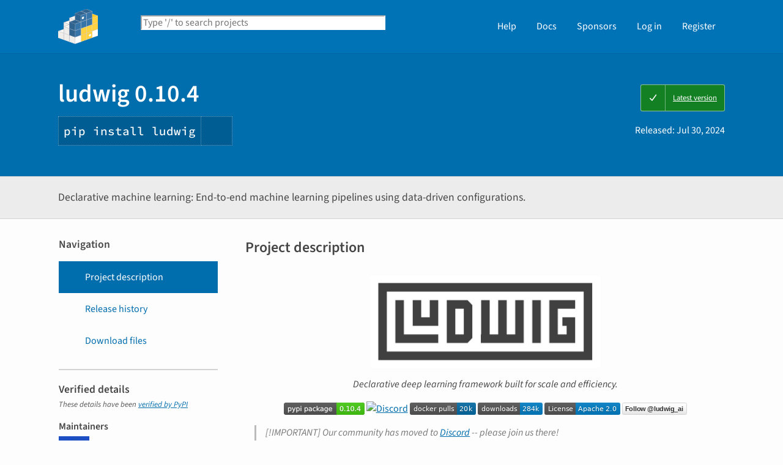

--- FILE ---
content_type: text/html; charset=UTF-8
request_url: https://pypi.org/project/ludwig/
body_size: 18653
content:
<!DOCTYPE html>
<html lang="en" dir="ltr">
  <head>
    <meta charset="utf-8">
    <meta http-equiv="X-UA-Compatible" content="IE=edge">
    <meta name="viewport" content="width=device-width, initial-scale=1">
    <meta name="defaultLanguage" content="en">
    <meta name="availableLanguages"
          content="en, es, fr, ja, pt_BR, uk, el, de, zh_Hans, zh_Hant, ru, he, eo, ko">
    <title>ludwig · PyPI</title>
    <meta name="description"
          content="Declarative machine learning: End-to-end machine learning pipelines using data-driven configurations.">
    <link rel="stylesheet"
          href="/static/css/warehouse-ltr.e3fc085c.css">
    <link rel="stylesheet"
          href="/static/css/fontawesome.0947586a.css">
    <link rel="stylesheet"
          href="/static/css/fonts.616f3bde.css">
    <noscript>
      <link rel="stylesheet"
            href="/static/css/noscript.0673c9ea.css">
    </noscript>
    <link rel="icon"
          href="/static/images/favicon.35549fe8.ico"
          type="image/x-icon">
    <link rel="alternate"
          type="application/rss+xml"
          title="RSS: 40 latest updates"
          href="/rss/updates.xml">
    <link rel="alternate"
          type="application/rss+xml"
          title="RSS: 40 newest packages"
          href="/rss/packages.xml">
<link rel="alternate"
        type="application/rss+xml"
        title="RSS: latest releases for ludwig"
        href="/rss/project/ludwig/releases.xml">      <link rel="canonical" href="https://pypi.org/project/ludwig/">
    <meta property="og:url"
          content="https://pypi.org/project/ludwig/">
    <meta property="og:site_name" content="PyPI">
    <meta property="og:type" content="website">
    <meta property="og:image"
          content="https://pypi.org/static/images/twitter.abaf4b19.webp">
    <meta property="og:title"
          content="ludwig">
    <meta property="og:description" content="Declarative machine learning: End-to-end machine learning pipelines using data-driven configurations.">
    <link rel="search"
          type="application/opensearchdescription+xml"
          title="PyPI"
          href="/opensearch.xml">
    <script defer src="/static/js/warehouse.57db46bb.js">
    </script>
  <script>
MathJax = {
  tex: {
    inlineMath: [['$', '$'], ['\\(', '\\)']]
  },
};
  </script>
  <script async
          src="https://cdn.jsdelivr.net/npm/mathjax@3.2.2/es5/tex-svg.js"
          integrity="sha256-1CldwzdEg2k1wTmf7s5RWVd7NMXI/7nxxjJM2C4DqII="
          crossorigin="anonymous"></script>
      <script defer
              data-domain="pypi.org"
              src="https://analytics.python.org/js/script.js"></script>
    <script defer
            src="https://www.fastly-insights.com/insights.js?k=6a52360a-f306-421e-8ed5-7417d0d4a4e9&dnt=true"></script>
    <script async
            src="https://media.ethicalads.io/media/client/v1.4.0/ethicalads.min.js"
            integrity="sha256-U3hKDidudIaxBDEzwGJApJgPEf2mWk6cfMWghrAa6i0= sha384-UcmsCqcNRSLW/dV3Lo1oCi2/VaurXbib6p4HyUEOeIa/4OpsrnucrugAefzVZJfI sha512-q4t1L4xEjGV2R4hzqCa41P8jrgFUS8xTb8rdNv4FGvw7FpydVj/kkxBJHOiaoxHa8olCcx1Slk9K+3sNbsM4ug=="
            crossorigin="anonymous"></script>
  </head>
  <body data-controller="viewport-toggle"
        data-allowed-domains="16e0ba3784c77b9f0a830ea07d3615c3428995918923fa472093869faeb56315,7a44fb5f1c0da21af9f4767cbd956542c77ec57509e9cc0ad6c8c2f268cd7e8b,807cb424a10a5edd487992a402519f77ff5c8b763334ad843361860e60600949,e4f69f16233353af6bd34d2e17ea8e380f8c84687abc3568356b5936c16694d8,df501c00c0ffd3627d43da4a22d035fc3cbf4451d2aa3a931fc333d38869c7ad"
        data-request-nonce="-4p-TCsqcEVUz98qwtX07Ij_n3XvYmHXUdhg-YXAoTM">
      <!-- Accessibility: this link should always be the first piece of content inside the body-->
      <a href="#content" class="skip-to-content">Skip to main content</a>
      <button type="button"
              class="button button--primary button--switch-to-mobile hidden"
              data-viewport-toggle-target="switchToMobile"
              data-action="viewport-toggle#switchToMobile">Switch to mobile version</button>
      <div id="sticky-notifications" class="stick-to-top js-stick-to-top">
        <!-- Add browser warning. Will show for ie9 and below -->
        <!--[if IE]>
      <div class="notification-bar notification-bar--warning" role="status">
        <span class="notification-bar__icon">
          <i class="fa fa-exclamation-triangle" aria-hidden="true"></i>
          <span class="sr-only">Warning</span>
        </span>
        <span class="notification-bar__message">You are using an unsupported browser, upgrade to a newer version.</span>
      </div>
      <![endif]-->
        <noscript>
          <div class="notification-bar notification-bar--warning" role="status">
            <span class="notification-bar__icon">
              <i class="fa fa-exclamation-triangle" aria-hidden="true"></i>
              <span class="sr-only">Warning</span>
            </span>
            <span class="notification-bar__message">Some features may not work without JavaScript. Please try enabling it if you encounter problems.</span>
          </div>
        </noscript>
<div data-html-include="/_includes/unauthed/notification-banners/"></div>    </div>
<div data-html-include="/_includes/unauthed/flash-messages/"></div><div data-html-include="/_includes/authed/session-notifications/"></div><header class="site-header ">
  <div class="site-container">
    <div class="split-layout">
        <div class="split-layout">
          <div>
            <a class="site-header__logo" href="/">
              <img alt="PyPI"
                   src="/static/images/logo-small.8998e9d1.svg">
            </a>
          </div>
          <form class="search-form search-form--primary"
                action="/search/"
                role="search">
            <label for="search" class="sr-only">Search PyPI</label>
            <input id="search"
                   class="search-form__search"
                   type="text"
                   name="q"
                   placeholder="Type '/' to search projects"
                   value=""
                   autocomplete="off"
                   autocapitalize="off"
                   spellcheck="false"
                   data-controller="search-focus"
                   data-action="keydown@window->search-focus#focusSearchField"
                   data-search-focus-target="searchField">
            <button type="submit" class="search-form__button">
              <i class="fa fa-search" aria-hidden="true"></i>
              <span class="sr-only">Search</span>
            </button>
          </form>
        </div>
<div data-html-include="/_includes/authed/current-user-indicator/">        <div id="user-indicator"
       class="horizontal-menu horizontal-menu--light horizontal-menu--tall">
    <nav class="horizontal-menu horizontal-menu--light horizontal-menu--tall hide-on-tablet"
         aria-label="Main navigation">
      <ul>
        <li class="horizontal-menu__item">
          <a href="/help/" class="horizontal-menu__link">Help</a>
        </li>
        <li class="horizontal-menu__item">
          <a href="https://docs.pypi.org/" class="horizontal-menu__link">Docs</a>
        </li>
        <li class="horizontal-menu__item">
          <a href="/sponsors/"
             class="horizontal-menu__link">Sponsors</a>
        </li>
        <li class="horizontal-menu__item">
          <a href="/account/login/?next=https%3A%2F%2Fpypi.org%2Fproject%2Fludwig%2F" class="horizontal-menu__link">Log in</a>
        </li>
        <li class="horizontal-menu__item">
          <a href="/account/register/"
             class="horizontal-menu__link">Register</a>
        </li>
      </ul>
    </nav>
    <nav class="dropdown dropdown--on-menu hidden show-on-tablet"
         aria-label="Main navigation">
      <button type="button"
              class="horizontal-menu__link dropdown__trigger"
              aria-haspopup="true"
              aria-expanded="false"
              aria-label="View menu">
Menu        <span class="dropdown__trigger-caret">
          <i class="fa fa-caret-down" aria-hidden="true"></i>
        </span>
      </button>
      <ul class="dropdown__content"
          aria-hidden="true"
          aria-label="Main menu">
        <li>
          <a class="dropdown__link" href="/help/">Help</a>
        </li>
        <li>
          <a class="dropdown__link" href="https://docs.pypi.org/">Docs</a>
        </li>
        <li>
          <a class="dropdown__link" href="/sponsors/">Sponsors</a>
        </li>
        <li>
          <a class="dropdown__link" href="/account/login/?next=https%3A%2F%2Fpypi.org%2Fproject%2Fludwig%2F">Log in</a>
        </li>
        <li>
          <a class="dropdown__link"
             href="/account/register/">Register</a>
        </li>
      </ul>
    </nav>
  </div>
</div>  </div>
</div>
</header>
  <div class="mobile-search">
    <form class="search-form search-form--fullwidth"
          action="/search/"
          role="search">
      <label for="mobile-search" class="sr-only">Search PyPI</label>
      <input id="mobile-search"
             class="search-form__search"
             type="text"
             name="q"
             placeholder="Search projects"
             value=""
             autocomplete="off"
             autocapitalize="off"
             spellcheck="false">
      
      <button type="submit" class="search-form__button">
        <i class="fa fa-search" aria-hidden="true"></i>
        <span class="sr-only">Search</span>
      </button>
    </form>
  </div>
<main id="content">
  <div class="banner">
    <div class="package-header">
      <div class="package-header__left">
        <h1 class="package-header__name">ludwig 0.10.4</h1>
          <div data-controller="clipboard">
            <p class="package-header__pip-instructions">
              <span id="pip-command" data-clipboard-target="source">pip install ludwig</span>
              <button type="button"
                      class="copy-tooltip copy-tooltip-s"
                      data-action="clipboard#copy"
                      data-clipboard-target="tooltip"
                      data-clipboard-tooltip-value="Copy to clipboard">
                <i class="fa fa-copy" aria-hidden="true"></i>
                <span class="sr-only">Copy PIP instructions</span>
              </button>
            </p>
          </div>
      </div>
      <div class="package-header__right">
            <a class="status-badge status-badge--good"
               href="/project/ludwig/">
              <span>Latest version</span>
            </a>
        <p class="package-header__date">
Released: <time datetime="2024-07-30T00:29:49+0000"
        data-controller="localized-time"
        data-localized-time-relative="true"
        data-localized-time-show-time="false">
    Jul 30, 2024
  </time>        </p>
      </div>
    </div>
  </div>
  <div class="horizontal-section horizontal-section--grey horizontal-section--thin">
    <div class="site-container">
<div data-html-include="/_includes/authed/administer-project-include/ludwig"></div>    <div class="split-layout split-layout--middle package-description">
        <p class="package-description__summary">Declarative machine learning: End-to-end machine learning pipelines using data-driven configurations.</p>
<div data-html-include="/_includes/authed/edit-project-button/ludwig"></div>  </div>
</div>
</div>
<div data-controller="project-tabs">
  <div class="tabs-container">
    <div class="vertical-tabs">
      <div class="vertical-tabs__tabs">
        <div class="sidebar-section">
          <h3 class="sidebar-section__title">Navigation</h3>
          <nav aria-label="Navigation for ludwig">
            <ul class="vertical-tabs__list" role="tablist">
              <li role="tab">
                <a id="description-tab"
                   href="#description"
                   data-project-tabs-target="tab"
                   data-action="project-tabs#onTabClick"
                   class="vertical-tabs__tab vertical-tabs__tab--with-icon vertical-tabs__tab--is-active"
                   aria-selected="true"
                   aria-label="Project description. Focus will be moved to the description.">
                  <i class="fa fa-align-left" aria-hidden="true"></i>
Project description                </a>
              </li>
              <li role="tab">
                <a id="history-tab"
                   href="#history"
                   data-project-tabs-target="tab"
                   data-action="project-tabs#onTabClick"
                   class="vertical-tabs__tab vertical-tabs__tab--with-icon"
                   aria-label="Release history. Focus will be moved to the history panel.">
                  <i class="fa fa-history" aria-hidden="true"></i>
Release history                </a>
              </li>
                <li role="tab">
                  <a id="files-tab"
                     href="#files"
                     data-project-tabs-target="tab"
                     data-action="project-tabs#onTabClick"
                     class="vertical-tabs__tab vertical-tabs__tab--with-icon"
                     aria-label="Download files. Focus will be moved to the project files.">
                    <i class="fa fa-download" aria-hidden="true"></i>
Download files                  </a>
                </li>
            </ul>
          </nav>
        </div>
<div class="sidebar-section verified">
  <h3 class="sidebar-section__title">
Verified details    <i class="fa fa-circle-check check"
       title="Verified by PyPI on 2024-07-30"></i>
  </h3>
  <small><i>These details have been <a href="https://docs.pypi.org/project_metadata/#verified-details">verified by PyPI</a></i></small>
    <h6>Maintainers</h6>
      <span class="sidebar-section__maintainer">
        <a href="/user/alexsherstinsky/"
           aria-label="">
          <span class="sidebar-section__user-gravatar">
            <img src="https://pypi-camo.freetls.fastly.net/05dda7055b9470cb6b2a068972df767ff1076237/68747470733a2f2f7365637572652e67726176617461722e636f6d2f6176617461722f32633531376537306132323433343231303034613039626463666363336632643f73697a653d3530"
                 height="50"
                 width="50"
                 alt="Avatar for alexsherstinsky from gravatar.com"
                 title="Avatar for alexsherstinsky from gravatar.com">
          </span>
          <span class="sidebar-section__user-gravatar-text">alexsherstinsky</span>
        </a>
      </span>
      <span class="sidebar-section__maintainer">
        <a href="/user/arnavgrg/"
           aria-label="">
          <span class="sidebar-section__user-gravatar">
            <img src="https://pypi-camo.freetls.fastly.net/f7f22195980df9d0daa9b511acc20905e6a29da8/68747470733a2f2f7365637572652e67726176617461722e636f6d2f6176617461722f63646338343136636238643562663932663530366433613061623931363535363f73697a653d3530"
                 height="50"
                 width="50"
                 alt="Avatar for arnavgrg from gravatar.com"
                 title="Avatar for arnavgrg from gravatar.com">
          </span>
          <span class="sidebar-section__user-gravatar-text">arnavgrg</span>
        </a>
      </span>
      <span class="sidebar-section__maintainer">
        <a href="/user/justinxzzz/"
           aria-label="">
          <span class="sidebar-section__user-gravatar">
            <img src="https://pypi-camo.freetls.fastly.net/912542ffb7eb400e460307f353bf52bfd68dc3d3/68747470733a2f2f7365637572652e67726176617461722e636f6d2f6176617461722f64333664336239633636343936363362363261663364343631653361363539613f73697a653d3530"
                 height="50"
                 width="50"
                 alt="Avatar for justinxzzz from gravatar.com"
                 title="Avatar for justinxzzz from gravatar.com">
          </span>
          <span class="sidebar-section__user-gravatar-text">justinxzzz</span>
        </a>
      </span>
      <span class="sidebar-section__maintainer">
        <a href="/user/tgaddair/"
           aria-label="">
          <span class="sidebar-section__user-gravatar">
            <img src="https://pypi-camo.freetls.fastly.net/b1ea675e82aa4ec4346c8ef172aaeb68003cc679/68747470733a2f2f7365637572652e67726176617461722e636f6d2f6176617461722f37313066363766346162656239336339383031333962343766613037326462393f73697a653d3530"
                 height="50"
                 width="50"
                 alt="Avatar for tgaddair from gravatar.com"
                 title="Avatar for tgaddair from gravatar.com">
          </span>
          <span class="sidebar-section__user-gravatar-text">tgaddair</span>
        </a>
      </span>
      <span class="sidebar-section__maintainer">
        <a href="/user/w4nderlust/"
           aria-label="">
          <span class="sidebar-section__user-gravatar">
            <img src="https://pypi-camo.freetls.fastly.net/99576f9df5c52cc052c9aa95c55b09b1a4406645/68747470733a2f2f7365637572652e67726176617461722e636f6d2f6176617461722f64633963343261663864326535343334626631626661643164386234376639383f73697a653d3530"
                 height="50"
                 width="50"
                 alt="Avatar for w4nderlust from gravatar.com"
                 title="Avatar for w4nderlust from gravatar.com">
          </span>
          <span class="sidebar-section__user-gravatar-text">w4nderlust</span>
        </a>
      </span>
</div>
<div class="sidebar-section unverified">
  <h3 class="sidebar-section__title">Unverified details</h3>
  <small><i>These details have <b>not</b> been verified by PyPI</i></small>
    <h6>Project links</h6>
    <ul class="vertical-tabs__list">
          <li>
            <a class="vertical-tabs__tab vertical-tabs__tab--with-icon vertical-tabs__tab--condensed"
               href="https://github.com/ludwig-ai/ludwig"
               rel="nofollow">  <i class="fas fa-home" aria-hidden="true"></i>Homepage</a>
          </li>
          <li>
            <a class="vertical-tabs__tab vertical-tabs__tab--with-icon vertical-tabs__tab--condensed"
               href="https://pypi.org/project/ludwig/"
               rel="nofollow">  <i class="fas fa-cloud-download-alt" aria-hidden="true"></i>Download</a>
          </li>
    </ul>
    <div class="sidebar-section unverified">
      <h6>Meta</h6>
      <ul>
          <li>
            <span>
              <strong>License:</strong> Apache 2.0
            </span>
          </li>
          <li>
            <span>
              <strong>Author:</strong> <a href="mailto:piero.molino@gmail.com">Piero Molino</a>
            </span>
          </li>
          <li class="tags">
            <span>
              <i class="fa fa-tags" aria-hidden="true"></i>
              <span class="sr-only">Tags</span>
                <span class="package-keyword">
                  ludwig
,                </span>
                <span class="package-keyword">
                  deep
,                </span>
                <span class="package-keyword">
                  learning
,                </span>
                <span class="package-keyword">
                  deep_learning
,                </span>
                <span class="package-keyword">
                  machine
,                </span>
                <span class="package-keyword">
                  machine_learning
,                </span>
                <span class="package-keyword">
                  natural
,                </span>
                <span class="package-keyword">
                  language
,                </span>
                <span class="package-keyword">
                  processing
,                </span>
                <span class="package-keyword">
                  computer
,                </span>
                <span class="package-keyword">
                  vision
                </span>
            </span>
          </li>
          <li>
            <span>
              <strong>Requires:</strong> Python &gt;=3.8
            </span>
          </li>
          <li>
            <span>
              <strong>Provides-Extra:</strong>
                <code>serve</code>
,                <code>viz</code>
,                <code>distributed</code>
,                <code>hyperopt</code>
,                <code>tree</code>
,                <code>llm</code>
,                <code>explain</code>
,                <code>benchmarking</code>
,                <code>full</code>
,                <code>test</code>
,                <code>extra</code>
            </span>
          </li>
      </ul>
    </div>
</div>  <div class="sidebar-section"
       data-ea-publisher="psf"
       data-ea-type="psf"
       data-ea-keywords="pypi-sidebar"></div>
        <div class="sidebar-section">
          <a class="button button--full-width button--warning"
             href="https://pypi.org/project/ludwig/submit-malware-report/"
             role="button">Report project as malware</a>
        </div>
      </div>
      <div class="vertical-tabs__panel">
        <!-- mobile menu -->
        <nav aria-label="Navigation for ludwig">
          <ul class="vertical-tabs__list" role="tablist">
            <li role="tab">
              <a id="mobile-description-tab"
                 href="#description"
                 data-project-tabs-target="mobileTab"
                 data-action="project-tabs#onTabClick"
                 class="vertical-tabs__tab vertical-tabs__tab--with-icon vertical-tabs__tab--mobile vertical-tabs__tab--no-top-border vertical-tabs__tab--is-active"
                 aria-selected="true"
                 aria-label="Project description. Focus will be moved to the description.">
                <i class="fa fa-align-left" aria-hidden="true"></i>
Project description              </a>
            </li>
            <li role="tab">
              <a id="mobile-data-tab"
                 href="#data"
                 data-project-tabs-target="mobileTab"
                 data-action="project-tabs#onTabClick"
                 class="vertical-tabs__tab vertical-tabs__tab--with-icon vertical-tabs__tab--mobile"
                 aria-label="Project details. Focus will be moved to the project details.">
                <i class="fa fa-info-circle" aria-hidden="true"></i>
Project details              </a>
            </li>
            <li role="tab">
              <a id="mobile-history-tab"
                 href="#history"
                 data-project-tabs-target="mobileTab"
                 data-action="project-tabs#onTabClick"
                 class="vertical-tabs__tab vertical-tabs__tab--with-icon vertical-tabs__tab--mobile"
                 aria-label="Release history. Focus will be moved to the history panel.">
                <i class="fa fa-history" aria-hidden="true"></i>
Release history              </a>
            </li>
              <li role="tab">
                <a id="mobile-files-tab"
                   href="#files"
                   data-project-tabs-target="mobileTab"
                   data-action="project-tabs#onTabClick"
                   class="vertical-tabs__tab vertical-tabs__tab--with-icon vertical-tabs__tab--mobile"
                   aria-label="Download files. Focus will be moved to the project files.">
                  <i class="fa fa-download" aria-hidden="true"></i>
Download files                </a>
              </li>
          </ul>
        </nav>
        <div id="description"
             data-project-tabs-target="content"
             class="vertical-tabs__content"
             role="tabpanel"
             aria-labelledby="description-tab mobile-description-tab"
             tabindex="-1">
    <h2 class="page-title">Project description</h2>
      <div class="project-description"><p align=center>
  <a href="https://ludwig.ai" rel=nofollow>
    <img src="https://pypi-camo.freetls.fastly.net/c0786a3ea15b46b24e45f3ed8e4075a77599fd13/68747470733a2f2f6769746875622e636f6d2f6c75647769672d61692f6c75647769672d646f63732f7261772f6d61737465722f646f63732f696d616765732f6c75647769675f6865726f5f736d616c6c65722e6a7067" height=150>
  </a>
</p>
<div align=center>
<p><em>Declarative deep learning framework built for scale and efficiency.</em></p>
<p><a href="https://badge.fury.io/py/ludwig" rel=nofollow><img src="https://pypi-camo.freetls.fastly.net/e493071193473d649596f1a019d258635cf9115b/68747470733a2f2f62616467652e667572792e696f2f70792f6c75647769672e737667" alt="PyPI version"></a>
<a href="https://discord.gg/CBgdrGnZjy" rel=nofollow><img src="https://pypi-camo.freetls.fastly.net/1124eefbbc9318da0aa63d56192cb38e92544bbc/68747470733a2f2f646362616467652e76657263656c2e6170702f6170692f7365727665722f4342676472476e5a6a793f7374796c653d666c6174267468656d653d646973636f72642d696e766572746564" alt=Discord></a>
<a href="https://hub.docker.com/r/ludwigai" rel=nofollow><img src="https://pypi-camo.freetls.fastly.net/c164caa438840f44d256c1acc375915f27db6a66/68747470733a2f2f696d672e736869656c64732e696f2f646f636b65722f70756c6c732f6c756477696761692f6c75647769672e737667" alt=DockerHub></a>
<a href="https://pepy.tech/project/ludwig" rel=nofollow><img src="https://pypi-camo.freetls.fastly.net/0d042d8acadf2577cc78d6715fd7b807064cb612/68747470733a2f2f706570792e746563682f62616467652f6c7564776967" alt=Downloads></a>
<a href="https://github.com/ludwig-ai/ludwig/blob/master/LICENSE" rel=nofollow><img src="https://pypi-camo.freetls.fastly.net/b97ca76cf5d8fd16c7bc4731270e0bbe53df7aa1/68747470733a2f2f696d672e736869656c64732e696f2f62616467652f4c6963656e73652d417061636865253230322e302d626c75652e737667" alt=License></a>
<a href="https://twitter.com/ludwig_ai" rel=nofollow><img src="https://pypi-camo.freetls.fastly.net/74db4cc804e54ce3f72c0edebb07933525889349/68747470733a2f2f696d672e736869656c64732e696f2f747769747465722f666f6c6c6f772f6c75647769675f61692e7376673f7374796c653d736f6369616c266c6f676f3d74776974746572" alt=X></a></p>
</div>
<blockquote>
<p>[!IMPORTANT]
Our community has moved to <a href="https://discord.gg/CBgdrGnZjy" rel=nofollow>Discord</a> -- please join us there!</p>
</blockquote>
<h1>📖 What is Ludwig?</h1>
<p>Ludwig is a <strong>low-code</strong> framework for building <strong>custom</strong> AI models like <strong>LLMs</strong> and other deep neural networks.</p>
<p>Key features:</p>
<ul>
<li>🛠 <strong>Build custom models with ease:</strong> a declarative YAML configuration file is all you need to train a state-of-the-art LLM on your data. Support for multi-task and multi-modality learning. Comprehensive config validation detects invalid parameter combinations and prevents runtime failures.</li>
<li>⚡ <strong>Optimized for scale and efficiency:</strong> automatic batch size selection, distributed training (<a href="https://pytorch.org/tutorials/beginner/ddp_series_theory.html" rel=nofollow>DDP</a>, <a href="https://github.com/microsoft/DeepSpeed" rel=nofollow>DeepSpeed</a>), parameter efficient fine-tuning (<a href="https://github.com/huggingface/peft" rel=nofollow>PEFT</a>), 4-bit quantization (QLoRA), paged and 8-bit optimizers, and larger-than-memory datasets.</li>
<li>📐 <strong>Expert level control:</strong> retain full control of your models down to the activation functions. Support for hyperparameter optimization, explainability, and rich metric visualizations.</li>
<li>🧱 <strong>Modular and extensible:</strong> experiment with different model architectures, tasks, features, and modalities with just a few parameter changes in the config. Think building blocks for deep learning.</li>
<li>🚢 <strong>Engineered for production:</strong> prebuilt <a href="https://hub.docker.com/u/ludwigai" rel=nofollow>Docker</a> containers, native support for running with <a href="https://www.ray.io/" rel=nofollow>Ray</a> on <a href="https://github.com/ray-project/kuberay" rel=nofollow>Kubernetes</a>, export models to <a href="https://pytorch.org/docs/stable/jit.html" rel=nofollow>Torchscript</a> and <a href="https://developer.nvidia.com/triton-inference-server" rel=nofollow>Triton</a>, upload to <a href="https://huggingface.co/models" rel=nofollow>HuggingFace</a> with one command.</li>
</ul>
<p>Ludwig is hosted by the
<a href="https://lfaidata.foundation/" rel=nofollow>Linux Foundation AI &amp; Data</a>.</p>
<p><img src="https://pypi-camo.freetls.fastly.net/a96403f6d89ee14d7f48319db8b9abb907481208/[base64]" alt=img></p>
<h1>💾 Installation</h1>
<p>Install from PyPi. Be aware that Ludwig requires Python 3.8+.</p>
<pre lang=shell>pip<span class=w> </span>install<span class=w> </span>ludwig
</pre>
<p>Or install with all optional dependencies:</p>
<pre lang=shell>pip<span class=w> </span>install<span class=w> </span>ludwig<span class=o>[</span>full<span class=o>]</span>
</pre>
<p>Please see <a href="https://github.com/ludwig-ai/ludwig/blob/master/CONTRIBUTING.md" rel=nofollow>contributing</a> for more detailed installation instructions.</p>
<h1>🚂 Getting Started</h1>
<p>Want to take a quick peak at some of the Ludwig 0.8 features? Check out this Colab Notebook 🚀 <a href="https://colab.research.google.com/drive/1lB4ALmEyvcMycE3Mlnsd7I3bc0zxvk39" rel=nofollow><img src="https://pypi-camo.freetls.fastly.net/74d996556a82b2f1dd5252d2fd8bead60f9e9d21/68747470733a2f2f636f6c61622e72657365617263682e676f6f676c652e636f6d2f6173736574732f636f6c61622d62616467652e737667" alt="Open In Colab"></a></p>
<p>Looking to fine-tune Llama-2 or Mistral? Check out these notebooks:</p>
<ol>
<li>Fine-Tune Llama-2-7b: <a href="https://colab.research.google.com/drive/1r4oSEwRJpYKBPM0M0RSh0pBEYK_gBKbe" rel=nofollow><img src="https://pypi-camo.freetls.fastly.net/74d996556a82b2f1dd5252d2fd8bead60f9e9d21/68747470733a2f2f636f6c61622e72657365617263682e676f6f676c652e636f6d2f6173736574732f636f6c61622d62616467652e737667" alt="Open In Colab"></a></li>
<li>Fine-Tune Llama-2-13b: <a href="https://colab.research.google.com/drive/1zmSEzqZ7v4twBrXagj1TE_C--RNyVAyu" rel=nofollow><img src="https://pypi-camo.freetls.fastly.net/74d996556a82b2f1dd5252d2fd8bead60f9e9d21/68747470733a2f2f636f6c61622e72657365617263682e676f6f676c652e636f6d2f6173736574732f636f6c61622d62616467652e737667" alt="Open In Colab"></a></li>
<li>Fine-Tune Mistral-7b: <a href="https://colab.research.google.com/drive/1i_8A1n__b7ljRWHzIsAdhO7u7r49vUm4" rel=nofollow><img src="https://pypi-camo.freetls.fastly.net/74d996556a82b2f1dd5252d2fd8bead60f9e9d21/68747470733a2f2f636f6c61622e72657365617263682e676f6f676c652e636f6d2f6173736574732f636f6c61622d62616467652e737667" alt="Open In Colab"></a></li>
</ol>
<p>For a full tutorial, check out the official <a href="https://ludwig-ai.github.io/ludwig-docs/latest/getting_started/" rel=nofollow>getting started guide</a>, or take a look at end-to-end <a href="https://ludwig-ai.github.io/ludwig-docs/latest/examples" rel=nofollow>Examples</a>.</p>
<h2>Large Language Model Fine-Tuning</h2>
<p><a href="https://colab.research.google.com/drive/1c3AO8l_H6V_x37RwQ8V7M6A-RmcBf2tG?usp=sharing" rel=nofollow><img src="https://pypi-camo.freetls.fastly.net/74d996556a82b2f1dd5252d2fd8bead60f9e9d21/68747470733a2f2f636f6c61622e72657365617263682e676f6f676c652e636f6d2f6173736574732f636f6c61622d62616467652e737667" alt="Open In Colab"></a></p>
<p>Let's fine-tune a pretrained LLaMA-2-7b large language model to follow instructions like a chatbot ("instruction tuning").</p>
<h3>Prerequisites</h3>
<ul>
<li><a href="https://huggingface.co/docs/hub/security-tokens" rel=nofollow>HuggingFace API Token</a></li>
<li>Access approval to <a href="https://huggingface.co/meta-llama/Llama-2-7b-hf" rel=nofollow>Llama2-7b-hf</a></li>
<li>GPU with at least 12 GiB of VRAM (in our tests, we used an Nvidia T4)</li>
</ul>
<h3>Running</h3>
<p>We'll use the <a href="https://crfm.stanford.edu/2023/03/13/alpaca.html" rel=nofollow>Stanford Alpaca</a> dataset, which will be formatted as a table-like file that looks like this:</p>
<table>
<thead>
<tr>
<th align=center>instruction</th>
<th align=center>input</th>
<th align=center>output</th>
</tr>
</thead>
<tbody>
<tr>
<td align=center>Give three tips for staying healthy.</td>
<td align=center></td>
<td align=center>1.Eat a balanced diet and make sure to include...</td>
</tr>
<tr>
<td align=center>Arrange the items given below in the order to ...</td>
<td align=center>cake, me, eating</td>
<td align=center>I eating cake.</td>
</tr>
<tr>
<td align=center>Write an introductory paragraph about a famous...</td>
<td align=center>Michelle Obama</td>
<td align=center>Michelle Obama is an inspirational woman who r...</td>
</tr>
<tr>
<td align=center>...</td>
<td align=center>...</td>
<td align=center>...</td>
</tr>
</tbody>
</table>
<p>Create a YAML config file named <code>model.yaml</code> with the following:</p>
<pre lang=yaml><span class=nt>model_type</span><span class=p>:</span><span class=w> </span><span class="l l-Scalar l-Scalar-Plain">llm</span>
<span class=nt>base_model</span><span class=p>:</span><span class=w> </span><span class="l l-Scalar l-Scalar-Plain">meta-llama/Llama-2-7b-hf</span>

<span class=nt>quantization</span><span class=p>:</span>
<span class=w>  </span><span class=nt>bits</span><span class=p>:</span><span class=w> </span><span class="l l-Scalar l-Scalar-Plain">4</span>

<span class=nt>adapter</span><span class=p>:</span>
<span class=w>  </span><span class=nt>type</span><span class=p>:</span><span class=w> </span><span class="l l-Scalar l-Scalar-Plain">lora</span>

<span class=nt>prompt</span><span class=p>:</span>
<span class=w>  </span><span class=nt>template</span><span class=p>:</span><span class=w> </span><span class="p p-Indicator">|</span>
<span class=w>    </span><span class=no>Below is an instruction that describes a task, paired with an input that may provide further context.</span>
<span class=w>    </span><span class=no>Write a response that appropriately completes the request.</span>

<span class=w>    </span><span class=no>### Instruction:</span>
<span class=w>    </span><span class=no>{instruction}</span>

<span class=w>    </span><span class=no>### Input:</span>
<span class=w>    </span><span class=no>{input}</span>

<span class=w>    </span><span class=no>### Response:</span>

<span class=nt>input_features</span><span class=p>:</span>
<span class=w>  </span><span class="p p-Indicator">-</span><span class=w> </span><span class=nt>name</span><span class=p>:</span><span class=w> </span><span class="l l-Scalar l-Scalar-Plain">prompt</span>
<span class=w>    </span><span class=nt>type</span><span class=p>:</span><span class=w> </span><span class="l l-Scalar l-Scalar-Plain">text</span>

<span class=nt>output_features</span><span class=p>:</span>
<span class=w>  </span><span class="p p-Indicator">-</span><span class=w> </span><span class=nt>name</span><span class=p>:</span><span class=w> </span><span class="l l-Scalar l-Scalar-Plain">output</span>
<span class=w>    </span><span class=nt>type</span><span class=p>:</span><span class=w> </span><span class="l l-Scalar l-Scalar-Plain">text</span>

<span class=nt>trainer</span><span class=p>:</span>
<span class=w>  </span><span class=nt>type</span><span class=p>:</span><span class=w> </span><span class="l l-Scalar l-Scalar-Plain">finetune</span>
<span class=w>  </span><span class=nt>learning_rate</span><span class=p>:</span><span class=w> </span><span class="l l-Scalar l-Scalar-Plain">0.0001</span>
<span class=w>  </span><span class=nt>batch_size</span><span class=p>:</span><span class=w> </span><span class="l l-Scalar l-Scalar-Plain">1</span>
<span class=w>  </span><span class=nt>gradient_accumulation_steps</span><span class=p>:</span><span class=w> </span><span class="l l-Scalar l-Scalar-Plain">16</span>
<span class=w>  </span><span class=nt>epochs</span><span class=p>:</span><span class=w> </span><span class="l l-Scalar l-Scalar-Plain">3</span>
<span class=w>  </span><span class=nt>learning_rate_scheduler</span><span class=p>:</span>
<span class=w>    </span><span class=nt>decay</span><span class=p>:</span><span class=w> </span><span class="l l-Scalar l-Scalar-Plain">cosine</span>
<span class=w>    </span><span class=nt>warmup_fraction</span><span class=p>:</span><span class=w> </span><span class="l l-Scalar l-Scalar-Plain">0.01</span>

<span class=nt>preprocessing</span><span class=p>:</span>
<span class=w>  </span><span class=nt>sample_ratio</span><span class=p>:</span><span class=w> </span><span class="l l-Scalar l-Scalar-Plain">0.1</span>

<span class=nt>backend</span><span class=p>:</span>
<span class=w>  </span><span class=nt>type</span><span class=p>:</span><span class=w> </span><span class="l l-Scalar l-Scalar-Plain">local</span>
</pre>
<p>And now let's train the model:</p>
<pre lang=bash><span class=nb>export</span><span class=w> </span><span class=nv>HUGGING_FACE_HUB_TOKEN</span><span class=w> </span><span class=o>=</span><span class=w> </span><span class=s2>"&lt;api_token&gt;"</span>

ludwig<span class=w> </span>train<span class=w> </span>--config<span class=w> </span>model.yaml<span class=w> </span>--dataset<span class=w> </span><span class=s2>"ludwig://alpaca"</span>
</pre>
<h2>Supervised ML</h2>
<p>Let's build a neural network that predicts whether a given movie critic's review on <a href="https://www.kaggle.com/stefanoleone992/rotten-tomatoes-movies-and-critic-reviews-dataset" rel=nofollow>Rotten Tomatoes</a> was positive or negative.</p>
<p>Our dataset will be a CSV file that looks like this:</p>
<table>
<thead>
<tr>
<th align=center>movie_title</th>
<th align=center>content_rating</th>
<th align=center>genres</th>
<th align=center>runtime</th>
<th>top_critic</th>
<th>review_content</th>
<th>recommended</th>
</tr>
</thead>
<tbody>
<tr>
<td align=center>Deliver Us from Evil</td>
<td align=center>R</td>
<td align=center>Action &amp; Adventure, Horror</td>
<td align=center>117.0</td>
<td>TRUE</td>
<td>Director Scott Derrickson and his co-writer, Paul Harris Boardman, deliver a routine procedural with unremarkable frights.</td>
<td>0</td>
</tr>
<tr>
<td align=center>Barbara</td>
<td align=center>PG-13</td>
<td align=center>Art House &amp; International, Drama</td>
<td align=center>105.0</td>
<td>FALSE</td>
<td>Somehow, in this stirring narrative, Barbara manages to keep hold of her principles, and her humanity and courage, and battles to save a dissident teenage girl whose life the Communists are trying to destroy.</td>
<td>1</td>
</tr>
<tr>
<td align=center>Horrible Bosses</td>
<td align=center>R</td>
<td align=center>Comedy</td>
<td align=center>98.0</td>
<td>FALSE</td>
<td>These bosses cannot justify either murder or lasting comic memories, fatally compromising a farce that could have been great but ends up merely mediocre.</td>
<td>0</td>
</tr>
<tr>
<td align=center>...</td>
<td align=center>...</td>
<td align=center>...</td>
<td align=center>...</td>
<td>...</td>
<td>...</td>
<td>...</td>
</tr>
</tbody>
</table>
<p>Download a sample of the dataset from <a href="https://ludwig.ai/latest/data/rotten_tomatoes.csv" rel=nofollow>here</a>.</p>
<pre lang=bash>wget<span class=w> </span>https://ludwig.ai/latest/data/rotten_tomatoes.csv
</pre>
<p>Next create a YAML config file named <code>model.yaml</code> with the following:</p>
<pre lang=yaml><span class=nt>input_features</span><span class=p>:</span>
<span class=w>  </span><span class="p p-Indicator">-</span><span class=w> </span><span class=nt>name</span><span class=p>:</span><span class=w> </span><span class="l l-Scalar l-Scalar-Plain">genres</span>
<span class=w>    </span><span class=nt>type</span><span class=p>:</span><span class=w> </span><span class="l l-Scalar l-Scalar-Plain">set</span>
<span class=w>    </span><span class=nt>preprocessing</span><span class=p>:</span>
<span class=w>      </span><span class=nt>tokenizer</span><span class=p>:</span><span class=w> </span><span class="l l-Scalar l-Scalar-Plain">comma</span>
<span class=w>  </span><span class="p p-Indicator">-</span><span class=w> </span><span class=nt>name</span><span class=p>:</span><span class=w> </span><span class="l l-Scalar l-Scalar-Plain">content_rating</span>
<span class=w>    </span><span class=nt>type</span><span class=p>:</span><span class=w> </span><span class="l l-Scalar l-Scalar-Plain">category</span>
<span class=w>  </span><span class="p p-Indicator">-</span><span class=w> </span><span class=nt>name</span><span class=p>:</span><span class=w> </span><span class="l l-Scalar l-Scalar-Plain">top_critic</span>
<span class=w>    </span><span class=nt>type</span><span class=p>:</span><span class=w> </span><span class="l l-Scalar l-Scalar-Plain">binary</span>
<span class=w>  </span><span class="p p-Indicator">-</span><span class=w> </span><span class=nt>name</span><span class=p>:</span><span class=w> </span><span class="l l-Scalar l-Scalar-Plain">runtime</span>
<span class=w>    </span><span class=nt>type</span><span class=p>:</span><span class=w> </span><span class="l l-Scalar l-Scalar-Plain">number</span>
<span class=w>  </span><span class="p p-Indicator">-</span><span class=w> </span><span class=nt>name</span><span class=p>:</span><span class=w> </span><span class="l l-Scalar l-Scalar-Plain">review_content</span>
<span class=w>    </span><span class=nt>type</span><span class=p>:</span><span class=w> </span><span class="l l-Scalar l-Scalar-Plain">text</span>
<span class=w>    </span><span class=nt>encoder</span><span class=p>:</span>
<span class=w>      </span><span class=nt>type</span><span class=p>:</span><span class=w> </span><span class="l l-Scalar l-Scalar-Plain">embed</span>
<span class=nt>output_features</span><span class=p>:</span>
<span class=w>  </span><span class="p p-Indicator">-</span><span class=w> </span><span class=nt>name</span><span class=p>:</span><span class=w> </span><span class="l l-Scalar l-Scalar-Plain">recommended</span>
<span class=w>    </span><span class=nt>type</span><span class=p>:</span><span class=w> </span><span class="l l-Scalar l-Scalar-Plain">binary</span>
</pre>
<p>That's it! Now let's train the model:</p>
<pre lang=bash>ludwig<span class=w> </span>train<span class=w> </span>--config<span class=w> </span>model.yaml<span class=w> </span>--dataset<span class=w> </span>rotten_tomatoes.csv
</pre>
<p><strong>Happy modeling</strong></p>
<p>Try applying Ludwig to your data. <a href="https://discord.gg/CBgdrGnZjy" rel=nofollow>Reach out on Discord</a>
if you have any questions.</p>
<h1>❓ Why you should use Ludwig</h1>
<ul>
<li>
<p><strong>Minimal machine learning boilerplate</strong></p>
<p>Ludwig takes care of the engineering complexity of machine learning out of
the box, enabling research scientists to focus on building models at the
highest level of abstraction. Data preprocessing, hyperparameter
optimization, device management, and distributed training for
<code>torch.nn.Module</code> models come completely free.</p>
</li>
<li>
<p><strong>Easily build your benchmarks</strong></p>
<p>Creating a state-of-the-art baseline and comparing it with a new model is a
simple config change.</p>
</li>
<li>
<p><strong>Easily apply new architectures to multiple problems and datasets</strong></p>
<p>Apply new models across the extensive set of tasks and datasets that Ludwig
supports. Ludwig includes a
<a href="https://arxiv.org/abs/2111.04260" rel=nofollow>full benchmarking toolkit</a> accessible to
any user, for running experiments with multiple models across multiple
datasets with just a simple configuration.</p>
</li>
<li>
<p><strong>Highly configurable data preprocessing, modeling, and metrics</strong></p>
<p>Any and all aspects of the model architecture, training loop, hyperparameter
search, and backend infrastructure can be modified as additional fields in
the declarative configuration to customize the pipeline to meet your
requirements. For details on what can be configured, check out
<a href="https://ludwig-ai.github.io/ludwig-docs/latest/configuration/" rel=nofollow>Ludwig Configuration</a>
docs.</p>
</li>
<li>
<p><strong>Multi-modal, multi-task learning out-of-the-box</strong></p>
<p>Mix and match tabular data, text, images, and even audio into complex model
configurations without writing code.</p>
</li>
<li>
<p><strong>Rich model exporting and tracking</strong></p>
<p>Automatically track all trials and metrics with tools like Tensorboard,
Comet ML, Weights &amp; Biases, MLFlow, and Aim Stack.</p>
</li>
<li>
<p><strong>Automatically scale training to multi-GPU, multi-node clusters</strong></p>
<p>Go from training on your local machine to the cloud without code changes.</p>
</li>
<li>
<p><strong>Low-code interface for state-of-the-art models, including pre-trained Huggingface Transformers</strong></p>
<p>Ludwig also natively integrates with pre-trained models, such as the ones
available in <a href="https://huggingface.co/docs/transformers/index" rel=nofollow>Huggingface Transformers</a>.
Users can choose from a vast collection of state-of-the-art pre-trained
PyTorch models to use without needing to write any code at all. For example,
training a BERT-based sentiment analysis model with Ludwig is as simple as:</p>
<pre lang=shell>ludwig<span class=w> </span>train<span class=w> </span>--dataset<span class=w> </span>sst5<span class=w> </span>--config_str<span class=w> </span><span class=s2>"{input_features: [{name: sentence, type: text, encoder: bert}], output_features: [{name: label, type: category}]}"</span>
</pre>
</li>
<li>
<p><strong>Low-code interface for AutoML</strong></p>
<p><a href="https://ludwig-ai.github.io/ludwig-docs/latest/user_guide/automl/" rel=nofollow>Ludwig AutoML</a>
allows users to obtain trained models by providing just a dataset, the
target column, and a time budget.</p>
<pre lang=python3><span class=n>auto_train_results</span> <span class=o>=</span> <span class=n>ludwig</span><span class=o>.</span><span class=n>automl</span><span class=o>.</span><span class=n>auto_train</span><span class=p>(</span><span class=n>dataset</span><span class=o>=</span><span class=n>my_dataset_df</span><span class=p>,</span> <span class=n>target</span><span class=o>=</span><span class=n>target_column_name</span><span class=p>,</span> <span class=n>time_limit_s</span><span class=o>=</span><span class=mi>7200</span><span class=p>)</span>
</pre>
</li>
<li>
<p><strong>Easy productionisation</strong></p>
<p>Ludwig makes it easy to serve deep learning models, including on GPUs.
Launch a REST API for your trained Ludwig model.</p>
<pre lang=shell>ludwig<span class=w> </span>serve<span class=w> </span>--model_path<span class=o>=</span>/path/to/model
</pre>
<p>Ludwig supports exporting models to efficient Torchscript bundles.</p>
<pre lang=shell>ludwig<span class=w> </span>export_torchscript<span class=w> </span>-–model_path<span class=o>=</span>/path/to/model
</pre>
</li>
</ul>
<h1>📚 Tutorials</h1>
<ul>
<li><a href="https://ludwig-ai.github.io/ludwig-docs/latest/examples/text_classification" rel=nofollow>Text Classification</a></li>
<li><a href="https://ludwig-ai.github.io/ludwig-docs/latest/examples/adult_census_income" rel=nofollow>Tabular Data Classification</a></li>
<li><a href="https://ludwig-ai.github.io/ludwig-docs/latest/examples/mnist" rel=nofollow>Image Classification</a></li>
<li><a href="https://ludwig-ai.github.io/ludwig-docs/latest/examples/multimodal_classification" rel=nofollow>Multimodal Classification</a></li>
</ul>
<h1>🔬 Example Use Cases</h1>
<ul>
<li><a href="https://ludwig-ai.github.io/ludwig-docs/latest/examples/ner_tagging" rel=nofollow>Named Entity Recognition Tagging</a></li>
<li><a href="https://ludwig-ai.github.io/ludwig-docs/latest/examples/nlu" rel=nofollow>Natural Language Understanding</a></li>
<li><a href="https://ludwig-ai.github.io/ludwig-docs/latest/examples/machine_translation" rel=nofollow>Machine Translation</a></li>
<li><a href="https://ludwig-ai.github.io/ludwig-docs/latest/examples/seq2seq" rel=nofollow>Chit-Chat Dialogue Modeling through seq2seq</a></li>
<li><a href="https://ludwig-ai.github.io/ludwig-docs/latest/examples/sentiment_analysis" rel=nofollow>Sentiment Analysis</a></li>
<li><a href="https://ludwig-ai.github.io/ludwig-docs/latest/examples/oneshot" rel=nofollow>One-shot Learning with Siamese Networks</a></li>
<li><a href="https://ludwig-ai.github.io/ludwig-docs/latest/examples/visual_qa" rel=nofollow>Visual Question Answering</a></li>
<li><a href="https://ludwig-ai.github.io/ludwig-docs/latest/examples/speech_recognition" rel=nofollow>Spoken Digit Speech Recognition</a></li>
<li><a href="https://ludwig-ai.github.io/ludwig-docs/latest/examples/speaker_verification" rel=nofollow>Speaker Verification</a></li>
<li><a href="https://ludwig-ai.github.io/ludwig-docs/latest/examples/titanic" rel=nofollow>Binary Classification (Titanic)</a></li>
<li><a href="https://ludwig-ai.github.io/ludwig-docs/latest/examples/forecasting" rel=nofollow>Timeseries forecasting</a></li>
<li><a href="https://ludwig-ai.github.io/ludwig-docs/latest/examples/weather" rel=nofollow>Timeseries forecasting (Weather)</a></li>
<li><a href="https://ludwig-ai.github.io/ludwig-docs/latest/examples/movie_ratings" rel=nofollow>Movie rating prediction</a></li>
<li><a href="https://ludwig-ai.github.io/ludwig-docs/latest/examples/multi_label" rel=nofollow>Multi-label classification</a></li>
<li><a href="https://ludwig-ai.github.io/ludwig-docs/latest/examples/multi_task" rel=nofollow>Multi-Task Learning</a></li>
<li><a href="https://ludwig-ai.github.io/ludwig-docs/latest/examples/fuel_efficiency" rel=nofollow>Simple Regression: Fuel Efficiency Prediction</a></li>
<li><a href="https://ludwig-ai.github.io/ludwig-docs/latest/examples/fraud" rel=nofollow>Fraud Detection</a></li>
</ul>
<h1>💡 More Information</h1>
<p>Read our publications on <a href="https://arxiv.org/pdf/1909.07930.pdf" rel=nofollow>Ludwig</a>, <a href="https://arxiv.org/pdf/2107.08148.pdf" rel=nofollow>declarative ML</a>, and <a href="https://openreview.net/pdf?id=hwjnu6qW7E4" rel=nofollow>Ludwig’s SoTA benchmarks</a>.</p>
<p>Learn more about <a href="https://ludwig-ai.github.io/ludwig-docs/latest/user_guide/how_ludwig_works/" rel=nofollow>how Ludwig works</a>, <a href="https://ludwig-ai.github.io/ludwig-docs/latest/getting_started/" rel=nofollow>how to get started</a>, and work through more <a href="https://ludwig-ai.github.io/ludwig-docs/latest/examples" rel=nofollow>examples</a>.</p>
<p>If you are interested in <a href="https://github.com/ludwig-ai/ludwig/blob/master/CONTRIBUTING.md" rel=nofollow>contributing</a>, have questions, comments, or thoughts to share, or if you just want to be in the
know, please consider <a href="https://discord.gg/CBgdrGnZjy" rel=nofollow>joining our Community Discord</a> and follow us on <a href="https://twitter.com/ludwig_ai" rel=nofollow>X</a>!</p>
<h1>🤝 Join the community to build Ludwig with us</h1>
<p>Ludwig is an actively managed open-source project that relies on contributions from folks just like
you. Consider joining the active group of Ludwig contributors to make Ludwig an even
more accessible and feature rich framework for everyone to use!</p>
<a href="https://github.com/ludwig-ai/ludwig/graphs/contributors" rel=nofollow>
  <img src="https://pypi-camo.freetls.fastly.net/e07086295e5e9589afba21a9af57dd7f4fcd4a0d/68747470733a2f2f636f6e747269622e726f636b732f696d6167653f7265706f3d6c75647769672d61692f6c7564776967">
</a><br>
<h2>Star History</h2>
<p><a href="https://star-history.com/#ludwig-ai/ludwig&amp;Date" rel=nofollow><img src="https://pypi-camo.freetls.fastly.net/1b19e590853069759bbba2d4edb7477431a6e546/68747470733a2f2f6170692e737461722d686973746f72792e636f6d2f7376673f7265706f733d6c75647769672d61692f6c756477696726747970653d44617465" alt="Star History Chart"></a></p>
<h1>👋 Getting Involved</h1>
<ul>
<li><a href="https://discord.gg/CBgdrGnZjy" rel=nofollow>Discord</a></li>
<li><a href="https://twitter.com/ludwig_ai" rel=nofollow>X</a></li>
<li><a href="https://medium.com/ludwig-ai" rel=nofollow>Medium</a></li>
<li><a href="https://github.com/ludwig-ai/ludwig/issues" rel=nofollow>GitHub Issues</a></li>
</ul>
</div>
  </div>
  <div id="data"
       data-project-tabs-target="content"
       class="vertical-tabs__content"
       role="tabpanel"
       aria-labelledby="mobile-data-tab"
       tabindex="-1">
    <h2 class="page-title">Project details</h2>
<div class="sidebar-section verified">
  <h3 class="sidebar-section__title">
Verified details    <i class="fa fa-circle-check check"
       title="Verified by PyPI on 2024-07-30"></i>
  </h3>
  <small><i>These details have been <a href="https://docs.pypi.org/project_metadata/#verified-details">verified by PyPI</a></i></small>
    <h6>Maintainers</h6>
      <span class="sidebar-section__maintainer">
        <a href="/user/alexsherstinsky/"
           aria-label="">
          <span class="sidebar-section__user-gravatar">
            <img src="https://pypi-camo.freetls.fastly.net/05dda7055b9470cb6b2a068972df767ff1076237/68747470733a2f2f7365637572652e67726176617461722e636f6d2f6176617461722f32633531376537306132323433343231303034613039626463666363336632643f73697a653d3530"
                 height="50"
                 width="50"
                 alt="Avatar for alexsherstinsky from gravatar.com"
                 title="Avatar for alexsherstinsky from gravatar.com">
          </span>
          <span class="sidebar-section__user-gravatar-text">alexsherstinsky</span>
        </a>
      </span>
      <span class="sidebar-section__maintainer">
        <a href="/user/arnavgrg/"
           aria-label="">
          <span class="sidebar-section__user-gravatar">
            <img src="https://pypi-camo.freetls.fastly.net/f7f22195980df9d0daa9b511acc20905e6a29da8/68747470733a2f2f7365637572652e67726176617461722e636f6d2f6176617461722f63646338343136636238643562663932663530366433613061623931363535363f73697a653d3530"
                 height="50"
                 width="50"
                 alt="Avatar for arnavgrg from gravatar.com"
                 title="Avatar for arnavgrg from gravatar.com">
          </span>
          <span class="sidebar-section__user-gravatar-text">arnavgrg</span>
        </a>
      </span>
      <span class="sidebar-section__maintainer">
        <a href="/user/justinxzzz/"
           aria-label="">
          <span class="sidebar-section__user-gravatar">
            <img src="https://pypi-camo.freetls.fastly.net/912542ffb7eb400e460307f353bf52bfd68dc3d3/68747470733a2f2f7365637572652e67726176617461722e636f6d2f6176617461722f64333664336239633636343936363362363261663364343631653361363539613f73697a653d3530"
                 height="50"
                 width="50"
                 alt="Avatar for justinxzzz from gravatar.com"
                 title="Avatar for justinxzzz from gravatar.com">
          </span>
          <span class="sidebar-section__user-gravatar-text">justinxzzz</span>
        </a>
      </span>
      <span class="sidebar-section__maintainer">
        <a href="/user/tgaddair/"
           aria-label="">
          <span class="sidebar-section__user-gravatar">
            <img src="https://pypi-camo.freetls.fastly.net/b1ea675e82aa4ec4346c8ef172aaeb68003cc679/68747470733a2f2f7365637572652e67726176617461722e636f6d2f6176617461722f37313066363766346162656239336339383031333962343766613037326462393f73697a653d3530"
                 height="50"
                 width="50"
                 alt="Avatar for tgaddair from gravatar.com"
                 title="Avatar for tgaddair from gravatar.com">
          </span>
          <span class="sidebar-section__user-gravatar-text">tgaddair</span>
        </a>
      </span>
      <span class="sidebar-section__maintainer">
        <a href="/user/w4nderlust/"
           aria-label="">
          <span class="sidebar-section__user-gravatar">
            <img src="https://pypi-camo.freetls.fastly.net/99576f9df5c52cc052c9aa95c55b09b1a4406645/68747470733a2f2f7365637572652e67726176617461722e636f6d2f6176617461722f64633963343261663864326535343334626631626661643164386234376639383f73697a653d3530"
                 height="50"
                 width="50"
                 alt="Avatar for w4nderlust from gravatar.com"
                 title="Avatar for w4nderlust from gravatar.com">
          </span>
          <span class="sidebar-section__user-gravatar-text">w4nderlust</span>
        </a>
      </span>
</div>
<div class="sidebar-section unverified">
  <h3 class="sidebar-section__title">Unverified details</h3>
  <small><i>These details have <b>not</b> been verified by PyPI</i></small>
    <h6>Project links</h6>
    <ul class="vertical-tabs__list">
          <li>
            <a class="vertical-tabs__tab vertical-tabs__tab--with-icon vertical-tabs__tab--condensed"
               href="https://github.com/ludwig-ai/ludwig"
               rel="nofollow">  <i class="fas fa-home" aria-hidden="true"></i>Homepage</a>
          </li>
          <li>
            <a class="vertical-tabs__tab vertical-tabs__tab--with-icon vertical-tabs__tab--condensed"
               href="https://pypi.org/project/ludwig/"
               rel="nofollow">  <i class="fas fa-cloud-download-alt" aria-hidden="true"></i>Download</a>
          </li>
    </ul>
    <div class="sidebar-section unverified">
      <h6>Meta</h6>
      <ul>
          <li>
            <span>
              <strong>License:</strong> Apache 2.0
            </span>
          </li>
          <li>
            <span>
              <strong>Author:</strong> <a href="mailto:piero.molino@gmail.com">Piero Molino</a>
            </span>
          </li>
          <li class="tags">
            <span>
              <i class="fa fa-tags" aria-hidden="true"></i>
              <span class="sr-only">Tags</span>
                <span class="package-keyword">
                  ludwig
,                </span>
                <span class="package-keyword">
                  deep
,                </span>
                <span class="package-keyword">
                  learning
,                </span>
                <span class="package-keyword">
                  deep_learning
,                </span>
                <span class="package-keyword">
                  machine
,                </span>
                <span class="package-keyword">
                  machine_learning
,                </span>
                <span class="package-keyword">
                  natural
,                </span>
                <span class="package-keyword">
                  language
,                </span>
                <span class="package-keyword">
                  processing
,                </span>
                <span class="package-keyword">
                  computer
,                </span>
                <span class="package-keyword">
                  vision
                </span>
            </span>
          </li>
          <li>
            <span>
              <strong>Requires:</strong> Python &gt;=3.8
            </span>
          </li>
          <li>
            <span>
              <strong>Provides-Extra:</strong>
                <code>serve</code>
,                <code>viz</code>
,                <code>distributed</code>
,                <code>hyperopt</code>
,                <code>tree</code>
,                <code>llm</code>
,                <code>explain</code>
,                <code>benchmarking</code>
,                <code>full</code>
,                <code>test</code>
,                <code>extra</code>
            </span>
          </li>
      </ul>
    </div>
</div>    <br>
  </div>
  <div id="history"
       data-project-tabs-target="content"
       class="vertical-tabs__content"
       role="tabpanel"
       aria-labelledby="history-tab mobile-history-tab"
       tabindex="-1">
    <h2 class="page-title split-layout">
      <span>Release history</span>
      <span class="reset-text margin-top">
        <a href="/help/#project-release-notifications">Release notifications</a> |
        <a href="/rss/project/ludwig/releases.xml">RSS feed <i class="fa fa-rss" aria-hidden="true"></i></a>
      </span>
    </h2>
    <div class="release-timeline">
        <div class="release release--latest release--current">
          <div class="release__meta">
              <span class="badge">This version</span>
          </div>
          <div class="release__graphic">
<div class="release__line"></div>              <img class="release__node" alt="" src="https://pypi.org/static/images/blue-cube.572a5bfb.svg">
          </div>
          <a class="card release__card"
             href="/project/ludwig/0.10.4/">
            <p class="release__version">
              0.10.4
            </p>
            <p class="release__version-date"><time datetime="2024-07-30T00:29:49+0000"
        data-controller="localized-time"
        data-localized-time-relative="true"
        data-localized-time-show-time="false">
    Jul 30, 2024
  </time></p>
          </a>
        </div>
        <div class="release">
          <div class="release__meta">
          </div>
          <div class="release__graphic">
<div class="release__line"></div>              <img class="release__node" alt="" src="https://pypi.org/static/images/white-cube.2351a86c.svg">
          </div>
          <a class="card release__card"
             href="/project/ludwig/0.10.3/">
            <p class="release__version">
              0.10.3
            </p>
            <p class="release__version-date"><time datetime="2024-04-08T23:26:12+0000"
        data-controller="localized-time"
        data-localized-time-relative="true"
        data-localized-time-show-time="false">
    Apr 8, 2024
  </time></p>
          </a>
        </div>
        <div class="release">
          <div class="release__meta">
          </div>
          <div class="release__graphic">
<div class="release__line"></div>              <img class="release__node" alt="" src="https://pypi.org/static/images/white-cube.2351a86c.svg">
          </div>
          <a class="card release__card"
             href="/project/ludwig/0.10.2/">
            <p class="release__version">
              0.10.2
            </p>
            <p class="release__version-date"><time datetime="2024-03-21T20:44:49+0000"
        data-controller="localized-time"
        data-localized-time-relative="true"
        data-localized-time-show-time="false">
    Mar 21, 2024
  </time></p>
          </a>
        </div>
        <div class="release">
          <div class="release__meta">
          </div>
          <div class="release__graphic">
<div class="release__line"></div>              <img class="release__node" alt="" src="https://pypi.org/static/images/white-cube.2351a86c.svg">
          </div>
          <a class="card release__card"
             href="/project/ludwig/0.10.1/">
            <p class="release__version">
              0.10.1
            </p>
            <p class="release__version-date"><time datetime="2024-02-28T07:50:48+0000"
        data-controller="localized-time"
        data-localized-time-relative="true"
        data-localized-time-show-time="false">
    Feb 28, 2024
  </time></p>
          </a>
        </div>
        <div class="release">
          <div class="release__meta">
          </div>
          <div class="release__graphic">
<div class="release__line"></div>              <img class="release__node" alt="" src="https://pypi.org/static/images/white-cube.2351a86c.svg">
          </div>
          <a class="card release__card"
             href="/project/ludwig/0.10.0/">
            <p class="release__version">
              0.10.0
            </p>
            <p class="release__version-date"><time datetime="2024-02-22T19:20:45+0000"
        data-controller="localized-time"
        data-localized-time-relative="true"
        data-localized-time-show-time="false">
    Feb 22, 2024
  </time></p>
          </a>
        </div>
        <div class="release">
          <div class="release__meta">
          </div>
          <div class="release__graphic">
<div class="release__line"></div>              <img class="release__node" alt="" src="https://pypi.org/static/images/white-cube.2351a86c.svg">
          </div>
          <a class="card release__card"
             href="/project/ludwig/0.9.3/">
            <p class="release__version">
              0.9.3
            </p>
            <p class="release__version-date"><time datetime="2024-01-23T04:11:07+0000"
        data-controller="localized-time"
        data-localized-time-relative="true"
        data-localized-time-show-time="false">
    Jan 23, 2024
  </time></p>
          </a>
        </div>
        <div class="release">
          <div class="release__meta">
          </div>
          <div class="release__graphic">
<div class="release__line"></div>              <img class="release__node" alt="" src="https://pypi.org/static/images/white-cube.2351a86c.svg">
          </div>
          <a class="card release__card"
             href="/project/ludwig/0.9.2/">
            <p class="release__version">
              0.9.2
            </p>
            <p class="release__version-date"><time datetime="2024-01-17T04:25:02+0000"
        data-controller="localized-time"
        data-localized-time-relative="true"
        data-localized-time-show-time="false">
    Jan 17, 2024
  </time></p>
          </a>
        </div>
        <div class="release">
          <div class="release__meta">
          </div>
          <div class="release__graphic">
<div class="release__line"></div>              <img class="release__node" alt="" src="https://pypi.org/static/images/white-cube.2351a86c.svg">
          </div>
          <a class="card release__card"
             href="/project/ludwig/0.9.1/">
            <p class="release__version">
              0.9.1
            </p>
            <p class="release__version-date"><time datetime="2023-12-20T21:57:36+0000"
        data-controller="localized-time"
        data-localized-time-relative="true"
        data-localized-time-show-time="false">
    Dec 20, 2023
  </time></p>
          </a>
        </div>
        <div class="release">
          <div class="release__meta">
          </div>
          <div class="release__graphic">
<div class="release__line"></div>              <img class="release__node" alt="" src="https://pypi.org/static/images/white-cube.2351a86c.svg">
          </div>
          <a class="card release__card"
             href="/project/ludwig/0.9/">
            <p class="release__version">
              0.9
            </p>
            <p class="release__version-date"><time datetime="2023-12-19T22:39:45+0000"
        data-controller="localized-time"
        data-localized-time-relative="true"
        data-localized-time-show-time="false">
    Dec 19, 2023
  </time></p>
          </a>
        </div>
        <div class="release">
          <div class="release__meta">
          </div>
          <div class="release__graphic">
<div class="release__line"></div>              <img class="release__node" alt="" src="https://pypi.org/static/images/white-cube.2351a86c.svg">
          </div>
          <a class="card release__card"
             href="/project/ludwig/0.8.6/">
            <p class="release__version">
              0.8.6
            </p>
            <p class="release__version-date"><time datetime="2023-10-13T16:17:16+0000"
        data-controller="localized-time"
        data-localized-time-relative="true"
        data-localized-time-show-time="false">
    Oct 13, 2023
  </time></p>
          </a>
        </div>
        <div class="release">
          <div class="release__meta">
          </div>
          <div class="release__graphic">
<div class="release__line"></div>              <img class="release__node" alt="" src="https://pypi.org/static/images/white-cube.2351a86c.svg">
          </div>
          <a class="card release__card"
             href="/project/ludwig/0.8.5/">
            <p class="release__version">
              0.8.5
            </p>
            <p class="release__version-date"><time datetime="2023-10-09T23:14:04+0000"
        data-controller="localized-time"
        data-localized-time-relative="true"
        data-localized-time-show-time="false">
    Oct 9, 2023
  </time></p>
          </a>
        </div>
        <div class="release">
          <div class="release__meta">
          </div>
          <div class="release__graphic">
<div class="release__line"></div>              <img class="release__node" alt="" src="https://pypi.org/static/images/white-cube.2351a86c.svg">
          </div>
          <a class="card release__card"
             href="/project/ludwig/0.8.4/">
            <p class="release__version">
              0.8.4
            </p>
            <p class="release__version-date"><time datetime="2023-09-19T16:20:42+0000"
        data-controller="localized-time"
        data-localized-time-relative="true"
        data-localized-time-show-time="false">
    Sep 19, 2023
  </time></p>
          </a>
        </div>
        <div class="release">
          <div class="release__meta">
          </div>
          <div class="release__graphic">
<div class="release__line"></div>              <img class="release__node" alt="" src="https://pypi.org/static/images/white-cube.2351a86c.svg">
          </div>
          <a class="card release__card"
             href="/project/ludwig/0.8.3/">
            <p class="release__version">
              0.8.3
            </p>
            <p class="release__version-date"><time datetime="2023-09-12T01:53:13+0000"
        data-controller="localized-time"
        data-localized-time-relative="true"
        data-localized-time-show-time="false">
    Sep 12, 2023
  </time></p>
          </a>
        </div>
        <div class="release">
          <div class="release__meta">
          </div>
          <div class="release__graphic">
<div class="release__line"></div>              <img class="release__node" alt="" src="https://pypi.org/static/images/white-cube.2351a86c.svg">
          </div>
          <a class="card release__card"
             href="/project/ludwig/0.8.2/">
            <p class="release__version">
              0.8.2
            </p>
            <p class="release__version-date"><time datetime="2023-09-01T14:32:08+0000"
        data-controller="localized-time"
        data-localized-time-relative="true"
        data-localized-time-show-time="false">
    Sep 1, 2023
  </time></p>
          </a>
        </div>
        <div class="release">
          <div class="release__meta">
          </div>
          <div class="release__graphic">
<div class="release__line"></div>              <img class="release__node" alt="" src="https://pypi.org/static/images/white-cube.2351a86c.svg">
          </div>
          <a class="card release__card"
             href="/project/ludwig/0.8.1.post1/">
            <p class="release__version">
              0.8.1.post1
            </p>
            <p class="release__version-date"><time datetime="2023-08-15T16:26:54+0000"
        data-controller="localized-time"
        data-localized-time-relative="true"
        data-localized-time-show-time="false">
    Aug 15, 2023
  </time></p>
          </a>
        </div>
        <div class="release">
          <div class="release__meta">
          </div>
          <div class="release__graphic">
<div class="release__line"></div>              <img class="release__node" alt="" src="https://pypi.org/static/images/white-cube.2351a86c.svg">
          </div>
          <a class="card release__card"
             href="/project/ludwig/0.8.1/">
            <p class="release__version">
              0.8.1
                <span class="badge badge--danger">yanked</span>
            </p>
            <p class="release__version-date"><time datetime="2023-08-12T02:06:43+0000"
        data-controller="localized-time"
        data-localized-time-relative="true"
        data-localized-time-show-time="false">
    Aug 12, 2023
  </time></p>
              <div class="callout-block callout-block--danger release__yanked-reason">
                <p>Reason this release was yanked:</p>
                <p>Bug requiring users to manually set the local backend</p>
              </div>
          </a>
        </div>
        <div class="release">
          <div class="release__meta">
          </div>
          <div class="release__graphic">
<div class="release__line"></div>              <img class="release__node" alt="" src="https://pypi.org/static/images/white-cube.2351a86c.svg">
          </div>
          <a class="card release__card"
             href="/project/ludwig/0.8/">
            <p class="release__version">
              0.8
            </p>
            <p class="release__version-date"><time datetime="2023-08-09T04:58:25+0000"
        data-controller="localized-time"
        data-localized-time-relative="true"
        data-localized-time-show-time="false">
    Aug 9, 2023
  </time></p>
          </a>
        </div>
        <div class="release">
          <div class="release__meta">
          </div>
          <div class="release__graphic">
<div class="release__line"></div>              <img class="release__node" alt="" src="https://pypi.org/static/images/white-cube.2351a86c.svg">
          </div>
          <a class="card release__card"
             href="/project/ludwig/0.7.5/">
            <p class="release__version">
              0.7.5
            </p>
            <p class="release__version-date"><time datetime="2023-08-07T21:11:38+0000"
        data-controller="localized-time"
        data-localized-time-relative="true"
        data-localized-time-show-time="false">
    Aug 7, 2023
  </time></p>
          </a>
        </div>
        <div class="release">
          <div class="release__meta">
          </div>
          <div class="release__graphic">
<div class="release__line"></div>              <img class="release__node" alt="" src="https://pypi.org/static/images/white-cube.2351a86c.svg">
          </div>
          <a class="card release__card"
             href="/project/ludwig/0.7.4/">
            <p class="release__version">
              0.7.4
            </p>
            <p class="release__version-date"><time datetime="2023-03-23T15:29:52+0000"
        data-controller="localized-time"
        data-localized-time-relative="true"
        data-localized-time-show-time="false">
    Mar 23, 2023
  </time></p>
          </a>
        </div>
        <div class="release">
          <div class="release__meta">
          </div>
          <div class="release__graphic">
<div class="release__line"></div>              <img class="release__node" alt="" src="https://pypi.org/static/images/white-cube.2351a86c.svg">
          </div>
          <a class="card release__card"
             href="/project/ludwig/0.7.3/">
            <p class="release__version">
              0.7.3
            </p>
            <p class="release__version-date"><time datetime="2023-03-17T20:44:07+0000"
        data-controller="localized-time"
        data-localized-time-relative="true"
        data-localized-time-show-time="false">
    Mar 17, 2023
  </time></p>
          </a>
        </div>
        <div class="release">
          <div class="release__meta">
          </div>
          <div class="release__graphic">
<div class="release__line"></div>              <img class="release__node" alt="" src="https://pypi.org/static/images/white-cube.2351a86c.svg">
          </div>
          <a class="card release__card"
             href="/project/ludwig/0.7.2/">
            <p class="release__version">
              0.7.2
            </p>
            <p class="release__version-date"><time datetime="2023-03-04T17:03:45+0000"
        data-controller="localized-time"
        data-localized-time-relative="true"
        data-localized-time-show-time="false">
    Mar 4, 2023
  </time></p>
          </a>
        </div>
        <div class="release">
          <div class="release__meta">
          </div>
          <div class="release__graphic">
<div class="release__line"></div>              <img class="release__node" alt="" src="https://pypi.org/static/images/white-cube.2351a86c.svg">
          </div>
          <a class="card release__card"
             href="/project/ludwig/0.7.1/">
            <p class="release__version">
              0.7.1
            </p>
            <p class="release__version-date"><time datetime="2023-03-02T05:24:58+0000"
        data-controller="localized-time"
        data-localized-time-relative="true"
        data-localized-time-show-time="false">
    Mar 2, 2023
  </time></p>
          </a>
        </div>
        <div class="release">
          <div class="release__meta">
          </div>
          <div class="release__graphic">
<div class="release__line"></div>              <img class="release__node" alt="" src="https://pypi.org/static/images/white-cube.2351a86c.svg">
          </div>
          <a class="card release__card"
             href="/project/ludwig/0.7/">
            <p class="release__version">
              0.7
            </p>
            <p class="release__version-date"><time datetime="2023-02-27T17:25:10+0000"
        data-controller="localized-time"
        data-localized-time-relative="true"
        data-localized-time-show-time="false">
    Feb 27, 2023
  </time></p>
          </a>
        </div>
        <div class="release">
          <div class="release__meta">
          </div>
          <div class="release__graphic">
<div class="release__line"></div>              <img class="release__node" alt="" src="https://pypi.org/static/images/white-cube.2351a86c.svg">
          </div>
          <a class="card release__card"
             href="/project/ludwig/0.6.4/">
            <p class="release__version">
              0.6.4
            </p>
            <p class="release__version-date"><time datetime="2022-10-28T19:17:32+0000"
        data-controller="localized-time"
        data-localized-time-relative="true"
        data-localized-time-show-time="false">
    Oct 28, 2022
  </time></p>
          </a>
        </div>
        <div class="release">
          <div class="release__meta">
          </div>
          <div class="release__graphic">
<div class="release__line"></div>              <img class="release__node" alt="" src="https://pypi.org/static/images/white-cube.2351a86c.svg">
          </div>
          <a class="card release__card"
             href="/project/ludwig/0.6.3/">
            <p class="release__version">
              0.6.3
            </p>
            <p class="release__version-date"><time datetime="2022-10-20T21:36:45+0000"
        data-controller="localized-time"
        data-localized-time-relative="true"
        data-localized-time-show-time="false">
    Oct 20, 2022
  </time></p>
          </a>
        </div>
        <div class="release">
          <div class="release__meta">
          </div>
          <div class="release__graphic">
<div class="release__line"></div>              <img class="release__node" alt="" src="https://pypi.org/static/images/white-cube.2351a86c.svg">
          </div>
          <a class="card release__card"
             href="/project/ludwig/0.6.2/">
            <p class="release__version">
              0.6.2
            </p>
            <p class="release__version-date"><time datetime="2022-10-13T02:08:51+0000"
        data-controller="localized-time"
        data-localized-time-relative="true"
        data-localized-time-show-time="false">
    Oct 13, 2022
  </time></p>
          </a>
        </div>
        <div class="release">
          <div class="release__meta">
          </div>
          <div class="release__graphic">
<div class="release__line"></div>              <img class="release__node" alt="" src="https://pypi.org/static/images/white-cube.2351a86c.svg">
          </div>
          <a class="card release__card"
             href="/project/ludwig/0.6.1/">
            <p class="release__version">
              0.6.1
            </p>
            <p class="release__version-date"><time datetime="2022-10-04T18:33:36+0000"
        data-controller="localized-time"
        data-localized-time-relative="true"
        data-localized-time-show-time="false">
    Oct 4, 2022
  </time></p>
          </a>
        </div>
        <div class="release">
          <div class="release__meta">
          </div>
          <div class="release__graphic">
<div class="release__line"></div>              <img class="release__node" alt="" src="https://pypi.org/static/images/white-cube.2351a86c.svg">
          </div>
          <a class="card release__card"
             href="/project/ludwig/0.6/">
            <p class="release__version">
              0.6
            </p>
            <p class="release__version-date"><time datetime="2022-09-27T23:03:27+0000"
        data-controller="localized-time"
        data-localized-time-relative="true"
        data-localized-time-show-time="false">
    Sep 27, 2022
  </time></p>
          </a>
        </div>
        <div class="release">
          <div class="release__meta">
          </div>
          <div class="release__graphic">
<div class="release__line"></div>              <img class="release__node" alt="" src="https://pypi.org/static/images/white-cube.2351a86c.svg">
          </div>
          <a class="card release__card"
             href="/project/ludwig/0.5.5/">
            <p class="release__version">
              0.5.5
            </p>
            <p class="release__version-date"><time datetime="2022-08-02T19:30:18+0000"
        data-controller="localized-time"
        data-localized-time-relative="true"
        data-localized-time-show-time="false">
    Aug 2, 2022
  </time></p>
          </a>
        </div>
        <div class="release">
          <div class="release__meta">
          </div>
          <div class="release__graphic">
<div class="release__line"></div>              <img class="release__node" alt="" src="https://pypi.org/static/images/white-cube.2351a86c.svg">
          </div>
          <a class="card release__card"
             href="/project/ludwig/0.5.4/">
            <p class="release__version">
              0.5.4
            </p>
            <p class="release__version-date"><time datetime="2022-07-12T21:32:08+0000"
        data-controller="localized-time"
        data-localized-time-relative="true"
        data-localized-time-show-time="false">
    Jul 12, 2022
  </time></p>
          </a>
        </div>
        <div class="release">
          <div class="release__meta">
          </div>
          <div class="release__graphic">
<div class="release__line"></div>              <img class="release__node" alt="" src="https://pypi.org/static/images/white-cube.2351a86c.svg">
          </div>
          <a class="card release__card"
             href="/project/ludwig/0.5.3/">
            <p class="release__version">
              0.5.3
            </p>
            <p class="release__version-date"><time datetime="2022-06-25T19:51:00+0000"
        data-controller="localized-time"
        data-localized-time-relative="true"
        data-localized-time-show-time="false">
    Jun 25, 2022
  </time></p>
          </a>
        </div>
        <div class="release">
          <div class="release__meta">
          </div>
          <div class="release__graphic">
<div class="release__line"></div>              <img class="release__node" alt="" src="https://pypi.org/static/images/white-cube.2351a86c.svg">
          </div>
          <a class="card release__card"
             href="/project/ludwig/0.5.2/">
            <p class="release__version">
              0.5.2
            </p>
            <p class="release__version-date"><time datetime="2022-06-08T21:07:15+0000"
        data-controller="localized-time"
        data-localized-time-relative="true"
        data-localized-time-show-time="false">
    Jun 8, 2022
  </time></p>
          </a>
        </div>
        <div class="release">
          <div class="release__meta">
          </div>
          <div class="release__graphic">
<div class="release__line"></div>              <img class="release__node" alt="" src="https://pypi.org/static/images/white-cube.2351a86c.svg">
          </div>
          <a class="card release__card"
             href="/project/ludwig/0.5.1/">
            <p class="release__version">
              0.5.1
            </p>
            <p class="release__version-date"><time datetime="2022-05-23T21:44:32+0000"
        data-controller="localized-time"
        data-localized-time-relative="true"
        data-localized-time-show-time="false">
    May 23, 2022
  </time></p>
          </a>
        </div>
        <div class="release">
          <div class="release__meta">
          </div>
          <div class="release__graphic">
<div class="release__line"></div>              <img class="release__node" alt="" src="https://pypi.org/static/images/white-cube.2351a86c.svg">
          </div>
          <a class="card release__card"
             href="/project/ludwig/0.5/">
            <p class="release__version">
              0.5
            </p>
            <p class="release__version-date"><time datetime="2022-05-10T18:21:23+0000"
        data-controller="localized-time"
        data-localized-time-relative="true"
        data-localized-time-show-time="false">
    May 10, 2022
  </time></p>
          </a>
        </div>
        <div class="release">
          <div class="release__meta">
          </div>
          <div class="release__graphic">
<div class="release__line"></div>              <img class="release__node" alt="" src="https://pypi.org/static/images/white-cube.2351a86c.svg">
          </div>
          <a class="card release__card"
             href="/project/ludwig/0.5rc2/">
            <p class="release__version">
              0.5rc2
                <span class="badge badge--warning">pre-release</span>
            </p>
            <p class="release__version-date"><time datetime="2022-03-08T00:38:21+0000"
        data-controller="localized-time"
        data-localized-time-relative="true"
        data-localized-time-show-time="false">
    Mar 8, 2022
  </time></p>
          </a>
        </div>
        <div class="release">
          <div class="release__meta">
          </div>
          <div class="release__graphic">
<div class="release__line"></div>              <img class="release__node" alt="" src="https://pypi.org/static/images/white-cube.2351a86c.svg">
          </div>
          <a class="card release__card"
             href="/project/ludwig/0.5rc1/">
            <p class="release__version">
              0.5rc1
                <span class="badge badge--warning">pre-release</span>
            </p>
            <p class="release__version-date"><time datetime="2022-02-10T20:19:08+0000"
        data-controller="localized-time"
        data-localized-time-relative="true"
        data-localized-time-show-time="false">
    Feb 10, 2022
  </time></p>
          </a>
        </div>
        <div class="release">
          <div class="release__meta">
          </div>
          <div class="release__graphic">
<div class="release__line"></div>              <img class="release__node" alt="" src="https://pypi.org/static/images/white-cube.2351a86c.svg">
          </div>
          <a class="card release__card"
             href="/project/ludwig/0.4.1/">
            <p class="release__version">
              0.4.1
            </p>
            <p class="release__version-date"><time datetime="2022-02-01T07:49:55+0000"
        data-controller="localized-time"
        data-localized-time-relative="true"
        data-localized-time-show-time="false">
    Feb 1, 2022
  </time></p>
          </a>
        </div>
        <div class="release">
          <div class="release__meta">
          </div>
          <div class="release__graphic">
<div class="release__line"></div>              <img class="release__node" alt="" src="https://pypi.org/static/images/white-cube.2351a86c.svg">
          </div>
          <a class="card release__card"
             href="/project/ludwig/0.4/">
            <p class="release__version">
              0.4
            </p>
            <p class="release__version-date"><time datetime="2021-06-15T04:19:55+0000"
        data-controller="localized-time"
        data-localized-time-relative="true"
        data-localized-time-show-time="false">
    Jun 15, 2021
  </time></p>
          </a>
        </div>
        <div class="release">
          <div class="release__meta">
          </div>
          <div class="release__graphic">
<div class="release__line"></div>              <img class="release__node" alt="" src="https://pypi.org/static/images/white-cube.2351a86c.svg">
          </div>
          <a class="card release__card"
             href="/project/ludwig/0.4rc1/">
            <p class="release__version">
              0.4rc1
                <span class="badge badge--warning">pre-release</span>
            </p>
            <p class="release__version-date"><time datetime="2021-06-08T20:49:48+0000"
        data-controller="localized-time"
        data-localized-time-relative="true"
        data-localized-time-show-time="false">
    Jun 8, 2021
  </time></p>
          </a>
        </div>
        <div class="release">
          <div class="release__meta">
          </div>
          <div class="release__graphic">
<div class="release__line"></div>              <img class="release__node" alt="" src="https://pypi.org/static/images/white-cube.2351a86c.svg">
          </div>
          <a class="card release__card"
             href="/project/ludwig/0.3.3/">
            <p class="release__version">
              0.3.3
            </p>
            <p class="release__version-date"><time datetime="2021-02-01T00:16:18+0000"
        data-controller="localized-time"
        data-localized-time-relative="true"
        data-localized-time-show-time="false">
    Feb 1, 2021
  </time></p>
          </a>
        </div>
        <div class="release">
          <div class="release__meta">
          </div>
          <div class="release__graphic">
<div class="release__line"></div>              <img class="release__node" alt="" src="https://pypi.org/static/images/white-cube.2351a86c.svg">
          </div>
          <a class="card release__card"
             href="/project/ludwig/0.3.2/">
            <p class="release__version">
              0.3.2
            </p>
            <p class="release__version-date"><time datetime="2020-12-29T03:17:05+0000"
        data-controller="localized-time"
        data-localized-time-relative="true"
        data-localized-time-show-time="false">
    Dec 29, 2020
  </time></p>
          </a>
        </div>
        <div class="release">
          <div class="release__meta">
          </div>
          <div class="release__graphic">
<div class="release__line"></div>              <img class="release__node" alt="" src="https://pypi.org/static/images/white-cube.2351a86c.svg">
          </div>
          <a class="card release__card"
             href="/project/ludwig/0.3.1/">
            <p class="release__version">
              0.3.1
            </p>
            <p class="release__version-date"><time datetime="2020-11-16T23:58:45+0000"
        data-controller="localized-time"
        data-localized-time-relative="true"
        data-localized-time-show-time="false">
    Nov 16, 2020
  </time></p>
          </a>
        </div>
        <div class="release">
          <div class="release__meta">
          </div>
          <div class="release__graphic">
<div class="release__line"></div>              <img class="release__node" alt="" src="https://pypi.org/static/images/white-cube.2351a86c.svg">
          </div>
          <a class="card release__card"
             href="/project/ludwig/0.3/">
            <p class="release__version">
              0.3
            </p>
            <p class="release__version-date"><time datetime="2020-10-05T23:55:39+0000"
        data-controller="localized-time"
        data-localized-time-relative="true"
        data-localized-time-show-time="false">
    Oct 5, 2020
  </time></p>
          </a>
        </div>
        <div class="release">
          <div class="release__meta">
          </div>
          <div class="release__graphic">
<div class="release__line"></div>              <img class="release__node" alt="" src="https://pypi.org/static/images/white-cube.2351a86c.svg">
          </div>
          <a class="card release__card"
             href="/project/ludwig/0.2.2.8/">
            <p class="release__version">
              0.2.2.8
            </p>
            <p class="release__version-date"><time datetime="2020-06-18T00:30:26+0000"
        data-controller="localized-time"
        data-localized-time-relative="true"
        data-localized-time-show-time="false">
    Jun 18, 2020
  </time></p>
          </a>
        </div>
        <div class="release">
          <div class="release__meta">
          </div>
          <div class="release__graphic">
<div class="release__line"></div>              <img class="release__node" alt="" src="https://pypi.org/static/images/white-cube.2351a86c.svg">
          </div>
          <a class="card release__card"
             href="/project/ludwig/0.2.2.7/">
            <p class="release__version">
              0.2.2.7
            </p>
            <p class="release__version-date"><time datetime="2020-05-19T01:00:49+0000"
        data-controller="localized-time"
        data-localized-time-relative="true"
        data-localized-time-show-time="false">
    May 19, 2020
  </time></p>
          </a>
        </div>
        <div class="release">
          <div class="release__meta">
          </div>
          <div class="release__graphic">
<div class="release__line"></div>              <img class="release__node" alt="" src="https://pypi.org/static/images/white-cube.2351a86c.svg">
          </div>
          <a class="card release__card"
             href="/project/ludwig/0.2.2.6/">
            <p class="release__version">
              0.2.2.6
            </p>
            <p class="release__version-date"><time datetime="2020-05-15T01:47:13+0000"
        data-controller="localized-time"
        data-localized-time-relative="true"
        data-localized-time-show-time="false">
    May 15, 2020
  </time></p>
          </a>
        </div>
        <div class="release">
          <div class="release__meta">
          </div>
          <div class="release__graphic">
<div class="release__line"></div>              <img class="release__node" alt="" src="https://pypi.org/static/images/white-cube.2351a86c.svg">
          </div>
          <a class="card release__card"
             href="/project/ludwig/0.2.2.5/">
            <p class="release__version">
              0.2.2.5
            </p>
            <p class="release__version-date"><time datetime="2020-05-14T22:59:54+0000"
        data-controller="localized-time"
        data-localized-time-relative="true"
        data-localized-time-show-time="false">
    May 14, 2020
  </time></p>
          </a>
        </div>
        <div class="release">
          <div class="release__meta">
          </div>
          <div class="release__graphic">
<div class="release__line"></div>              <img class="release__node" alt="" src="https://pypi.org/static/images/white-cube.2351a86c.svg">
          </div>
          <a class="card release__card"
             href="/project/ludwig/0.2.2.4/">
            <p class="release__version">
              0.2.2.4
            </p>
            <p class="release__version-date"><time datetime="2020-03-26T23:55:57+0000"
        data-controller="localized-time"
        data-localized-time-relative="true"
        data-localized-time-show-time="false">
    Mar 26, 2020
  </time></p>
          </a>
        </div>
        <div class="release">
          <div class="release__meta">
          </div>
          <div class="release__graphic">
<div class="release__line"></div>              <img class="release__node" alt="" src="https://pypi.org/static/images/white-cube.2351a86c.svg">
          </div>
          <a class="card release__card"
             href="/project/ludwig/0.2.2.3/">
            <p class="release__version">
              0.2.2.3
            </p>
            <p class="release__version-date"><time datetime="2020-03-20T04:11:14+0000"
        data-controller="localized-time"
        data-localized-time-relative="true"
        data-localized-time-show-time="false">
    Mar 20, 2020
  </time></p>
          </a>
        </div>
        <div class="release">
          <div class="release__meta">
          </div>
          <div class="release__graphic">
<div class="release__line"></div>              <img class="release__node" alt="" src="https://pypi.org/static/images/white-cube.2351a86c.svg">
          </div>
          <a class="card release__card"
             href="/project/ludwig/0.2.2.2/">
            <p class="release__version">
              0.2.2.2
            </p>
            <p class="release__version-date"><time datetime="2020-03-20T03:55:31+0000"
        data-controller="localized-time"
        data-localized-time-relative="true"
        data-localized-time-show-time="false">
    Mar 20, 2020
  </time></p>
          </a>
        </div>
        <div class="release">
          <div class="release__meta">
          </div>
          <div class="release__graphic">
<div class="release__line"></div>              <img class="release__node" alt="" src="https://pypi.org/static/images/white-cube.2351a86c.svg">
          </div>
          <a class="card release__card"
             href="/project/ludwig/0.2.2/">
            <p class="release__version">
              0.2.2
            </p>
            <p class="release__version-date"><time datetime="2020-03-06T21:27:02+0000"
        data-controller="localized-time"
        data-localized-time-relative="true"
        data-localized-time-show-time="false">
    Mar 6, 2020
  </time></p>
          </a>
        </div>
        <div class="release">
          <div class="release__meta">
          </div>
          <div class="release__graphic">
<div class="release__line"></div>              <img class="release__node" alt="" src="https://pypi.org/static/images/white-cube.2351a86c.svg">
          </div>
          <a class="card release__card"
             href="/project/ludwig/0.2.1/">
            <p class="release__version">
              0.2.1
            </p>
            <p class="release__version-date"><time datetime="2019-10-12T23:59:51+0000"
        data-controller="localized-time"
        data-localized-time-relative="true"
        data-localized-time-show-time="false">
    Oct 12, 2019
  </time></p>
          </a>
        </div>
        <div class="release">
          <div class="release__meta">
          </div>
          <div class="release__graphic">
<div class="release__line"></div>              <img class="release__node" alt="" src="https://pypi.org/static/images/white-cube.2351a86c.svg">
          </div>
          <a class="card release__card"
             href="/project/ludwig/0.2/">
            <p class="release__version">
              0.2
            </p>
            <p class="release__version-date"><time datetime="2019-07-24T07:34:00+0000"
        data-controller="localized-time"
        data-localized-time-relative="true"
        data-localized-time-show-time="false">
    Jul 24, 2019
  </time></p>
          </a>
        </div>
        <div class="release">
          <div class="release__meta">
          </div>
          <div class="release__graphic">
<div class="release__line"></div>              <img class="release__node" alt="" src="https://pypi.org/static/images/white-cube.2351a86c.svg">
          </div>
          <a class="card release__card"
             href="/project/ludwig/0.1.2/">
            <p class="release__version">
              0.1.2
            </p>
            <p class="release__version-date"><time datetime="2019-04-30T07:32:38+0000"
        data-controller="localized-time"
        data-localized-time-relative="true"
        data-localized-time-show-time="false">
    Apr 30, 2019
  </time></p>
          </a>
        </div>
        <div class="release">
          <div class="release__meta">
          </div>
          <div class="release__graphic">
<div class="release__line"></div>              <img class="release__node" alt="" src="https://pypi.org/static/images/white-cube.2351a86c.svg">
          </div>
          <a class="card release__card"
             href="/project/ludwig/0.1.1/">
            <p class="release__version">
              0.1.1
            </p>
            <p class="release__version-date"><time datetime="2019-04-09T06:04:14+0000"
        data-controller="localized-time"
        data-localized-time-relative="true"
        data-localized-time-show-time="false">
    Apr 9, 2019
  </time></p>
          </a>
        </div>
        <div class="release release--oldest">
          <div class="release__meta">
          </div>
          <div class="release__graphic">
<div class="release__line"></div>              <img class="release__node" alt="" src="https://pypi.org/static/images/white-cube.2351a86c.svg">
          </div>
          <a class="card release__card"
             href="/project/ludwig/0.1.0/">
            <p class="release__version">
              0.1.0
            </p>
            <p class="release__version-date"><time datetime="2019-02-11T03:39:13+0000"
        data-controller="localized-time"
        data-localized-time-relative="true"
        data-localized-time-show-time="false">
    Feb 11, 2019
  </time></p>
          </a>
        </div>
    </div>
  </div>
    <div id="files"
         data-project-tabs-target="content"
         class="vertical-tabs__content"
         role="tabpanel"
         aria-labelledby="files-tab mobile-files-tab"
         tabindex="-1"
         data-controller="filter-list">
      <h2 class="page-title">Download files</h2>
      <p>
Download the file for your platform. If you're not sure which to choose, learn more about <a href="https://packaging.python.org/tutorials/installing-packages/" title="External link" target="_blank" rel="noopener">installing packages</a>.      </p>
      <h3>
Source Distribution    </h3>
          <div class="file"
>
      <div class="file__graphic">
        <i class="far fa-file" aria-hidden="true"></i>
      </div>
      <div class="card file__card">
        <a href="https://files.pythonhosted.org/packages/d9/02/d79ab659d3f4afa190b9e8c5f6604c42d11dae23dfc97f613c13bdeccd73/ludwig-0.10.4.tar.gz">ludwig-0.10.4.tar.gz</a>
        (1.1 MB
        <a href="#ludwig-0.10.4.tar.gz"
           data-project-tabs-target="tab"
           data-action="project-tabs#onTabClick">view details</a>)
        <p class="file__meta">
          Uploaded <time datetime="2024-07-30T00:29:49+0000"
        data-controller="localized-time"
        data-localized-time-relative="true"
        data-localized-time-show-time="false">
    Jul 30, 2024
  </time>
<code>Source</code>        </p>
      </div>
    </div>

</div>
<div id="ludwig-0.10.4.tar.gz"
     data-project-tabs-target="content"
     class="vertical-tabs__content"
     role="tabpanel"
     aria-labelledby="file-tab mobile-file-tab"
     tabindex="-1">
  <h2 class="page-title">File details</h2>
  <p>
    Details for the file <code>ludwig-0.10.4.tar.gz</code>.
  </p>
  <h3>File metadata</h3>
  <div>
    <ul>
      <li>
        Download URL: <a href="https://files.pythonhosted.org/packages/d9/02/d79ab659d3f4afa190b9e8c5f6604c42d11dae23dfc97f613c13bdeccd73/ludwig-0.10.4.tar.gz">ludwig-0.10.4.tar.gz</a>
      </li>
      <li>Upload date: <time datetime="2024-07-30T00:29:49+0000"
        data-controller="localized-time"
        data-localized-time-relative="true"
        data-localized-time-show-time="false">
    Jul 30, 2024
  </time></li>
      <li>
Size: 1.1 MB      </li>
      <li>Tags: Source</li>
      <li>
Uploaded using Trusted Publishing? Yes    </li>
      <li>Uploaded via: twine/5.1.0 CPython/3.12.4</li>
  </ul>
</div>
<h3>File hashes</h3>
<div>
  <table class="table table--hashes">
    <caption class="sr-only">Hashes for ludwig-0.10.4.tar.gz</caption>
    <thead>
      <tr>
        <th scope="col">Algorithm</th>
        <th scope="col">Hash digest</th>
        <th></th>
      </tr>
    </thead>
    <tbody>
      <tr data-controller="clipboard">
        <th scope="row">SHA256</th>
        <td>
          <code data-clipboard-target="source">bda86cfaab7f2e542b75b39079c3d17315d45313eea3c6ff8d95879367504252</code>
        </td>
        <td class="table__align-right">
          <button type="button"
                  class="button button--small copy-tooltip copy-tooltip-w"
                  data-action="clipboard#copy"
                  data-clipboard-target="tooltip"
                  data-clipboard-tooltip-value="Copy to clipboard">
Copy          </button>
        </td>
      </tr>
      <tr data-controller="clipboard">
        <th scope="row">MD5</th>
        <td>
          <code data-clipboard-target="source">d32e81e0dc3b643f064f0d12a560cbdb</code>
        </td>
        <td class="table__align-right">
          <button type="button"
                  class="button button--small copy-tooltip copy-tooltip-w"
                  data-action="clipboard#copy"
                  data-clipboard-target="tooltip"
                  data-clipboard-tooltip-value="Copy to clipboard">
Copy          </button>
        </td>
      </tr>
      <tr data-controller="clipboard">
        <th scope="row">BLAKE2b-256</th>
        <td>
          <code data-clipboard-target="source">d902d79ab659d3f4afa190b9e8c5f6604c42d11dae23dfc97f613c13bdeccd73</code>
        </td>
        <td class="table__align-right">
          <button type="button"
                  class="button button--small copy-tooltip copy-tooltip-w"
                  data-action="clipboard#copy"
                  data-clipboard-target="tooltip"
                  data-clipboard-tooltip-value="Copy to clipboard">
Copy          </button>
        </td>
      </tr>
    </tbody>
  </table>
  <p>
<a href="https://pip.pypa.io/en/stable/topics/secure-installs/#hash-checking-mode" title="External link" target="_blank" rel="noopener">See more details on using hashes here.</a></p>
</div>
</div></div>
</div>
</div>
</div>
</main>
<footer class="footer">
  <div class="footer__logo">
    <img src="/static/images/white-cube.2351a86c.svg"
         alt=""
         class="-js-white-cube">
  </div>
  <div class="footer__menus">
    <div class="footer__menu">
      <h2>Help</h2>
      <nav aria-label="Help navigation">
        <ul>
          <li>
            <a href="https://packaging.python.org/tutorials/installing-packages/"
               title="External link"
               target="_blank"
               rel="noopener">Installing packages</a>
          </li>
          <li>
            <a href="https://packaging.python.org/tutorials/packaging-projects/"
               title="External link"
               target="_blank"
               rel="noopener">Uploading packages</a>
          </li>
          <li>
            <a href="https://packaging.python.org/"
               title="External link"
               target="_blank"
               rel="noopener">User guide</a>
          </li>
          <li>
            <a href="https://www.python.org/dev/peps/pep-0541/"
               title="External link"
               target="_blank"
               rel="noopener">Project name retention</a>
          </li>
          <li>
            <a href="/help/">FAQs</a>
          </li>
        </ul>
      </nav>
    </div>
    <div class="footer__menu">
      <h2>About PyPI</h2>
      <nav aria-label="About PyPI navigation">
        <ul>
          <li>
            <a href="https://blog.pypi.org"
               title="External link"
               target="_blank"
               rel="noopener">PyPI Blog</a>
          </li>
          <li>
            <a href="https://dtdg.co/pypi"
               title="External link"
               target="_blank"
               rel="noopener">Infrastructure dashboard</a>
          </li>
          <li>
            <a href="/stats/">Statistics</a>
          </li>
          <li>
            <a href="/trademarks/">Logos & trademarks</a>
          </li>
          <li>
            <a href="/sponsors/">Our sponsors</a>
          </li>
        </ul>
      </nav>
    </div>
    <div class="footer__menu">
      <h2>Contributing to PyPI</h2>
      <nav aria-label="How to contribute navigation">
        <ul>
          <li>
            <a href="/help/#feedback">Bugs and feedback</a>
          </li>
          <li>
            <a href="https://github.com/pypi/warehouse"
               title="External link"
               target="_blank"
               rel="noopener">Contribute on GitHub</a>
          </li>
          <li>
            <a href="https://hosted.weblate.org/projects/pypa/warehouse/"
               title="External link"
               target="_blank"
               rel="noopener">Translate PyPI</a>
          </li>
          <li>
            <a href="/sponsors/">Sponsor PyPI</a>
          </li>
          <li>
            <a href="https://github.com/pypi/warehouse/graphs/contributors"
               title="External link"
               target="_blank"
               rel="noopener">Development credits</a>
          </li>
        </ul>
      </nav>
    </div>
    <div class="footer__menu">
      <h2>Using PyPI</h2>
      <nav aria-label="Using PyPI navigation">
        <ul>
          <li>
            <a href="https://policies.python.org/pypi.org/Terms-of-Service/"
               title="External link"
               target="_blank"
               rel="noopener">Terms of Service</a>
          </li>
          <li>
            <a href="/security/">Report security issue</a>
          </li>
          <li>
            <a href="https://policies.python.org/python.org/code-of-conduct/"
               title="External link"
               target="_blank"
               rel="noopener">Code of conduct</a>
          </li>
          <li>
            <a href="https://policies.python.org/pypi.org/Privacy-Notice/"
               title="External link"
               target="_blank"
               rel="noopener">Privacy Notice</a>
          </li>
          <li>
            <a href="https://policies.python.org/pypi.org/Acceptable-Use-Policy/"
               title="External link"
               target="_blank"
               rel="noopener">Acceptable Use Policy</a>
          </li>
        </ul>
      </nav>
    </div>
  </div>
  <hr class="footer__divider">
  <div class="footer__text">
      <p>
Status:<a href="https://status.python.org/"
   title="External link"
   target="_blank"
   rel="noopener">
        <span data-statuspage-domain="https://2p66nmmycsj3.statuspage.io">all systems operational</span></a>
    </p>
  <p>
Developed and maintained by the Python community, for the Python community.    <br>
    <a href="https://donate.pypi.org">Donate today!</a>
  </p>
  <p>
    "PyPI", "Python Package Index", and the blocks logos are registered <a href="/trademarks/">trademarks</a> of the <a href="https://www.python.org/psf-landing" target="_blank" rel="noopener">Python Software Foundation</a>.
    <br>
  </p>
  <p>
    © 2026 <a href="https://www.python.org/psf-landing/"
    title="External link"
    target="_blank"
    rel="noopener">Python Software Foundation</a>
    <br>
    <a href="/sitemap/">Site map</a>
  </p>
</div>
<div class="centered hide-on-desktop">
  <button type="button"
          class="button button--switch-to-desktop hidden"
          data-viewport-toggle-target="switchToDesktop"
          data-action="viewport-toggle#switchToDesktop">Switch to desktop version</button>
</div>
</footer>
<div class="language-switcher">
  <form action="/locale/">
    <ul>
        <li>
          <button class="language-switcher__selected"                  name="locale_id"
                  value="en"
                  type="submit">English</button>
        </li>
        <li>
          <button                   name="locale_id"
                  value="es"
                  type="submit">español</button>
        </li>
        <li>
          <button                   name="locale_id"
                  value="fr"
                  type="submit">français</button>
        </li>
        <li>
          <button                   name="locale_id"
                  value="ja"
                  type="submit">日本語</button>
        </li>
        <li>
          <button                   name="locale_id"
                  value="pt_BR"
                  type="submit">português (Brasil)</button>
        </li>
        <li>
          <button                   name="locale_id"
                  value="uk"
                  type="submit">українська</button>
        </li>
        <li>
          <button                   name="locale_id"
                  value="el"
                  type="submit">Ελληνικά</button>
        </li>
        <li>
          <button                   name="locale_id"
                  value="de"
                  type="submit">Deutsch</button>
        </li>
        <li>
          <button                   name="locale_id"
                  value="zh_Hans"
                  type="submit">中文 (简体)</button>
        </li>
        <li>
          <button                   name="locale_id"
                  value="zh_Hant"
                  type="submit">中文 (繁體)</button>
        </li>
        <li>
          <button                   name="locale_id"
                  value="ru"
                  type="submit">русский</button>
        </li>
        <li>
          <button                   name="locale_id"
                  value="he"
                  type="submit">עברית</button>
        </li>
        <li>
          <button                   name="locale_id"
                  value="eo"
                  type="submit">Esperanto</button>
        </li>
        <li>
          <button                   name="locale_id"
                  value="ko"
                  type="submit">한국어</button>
        </li>
    </ul>
  </form>
</div>
<div class="sponsors">
  <p class="sponsors__title">Supported by</p>
  <div class="sponsors__divider"></div>
        <a class="sponsors__sponsor"
           target="_blank"
           rel="noopener"
           href="https://aws.amazon.com/">
          <img class=sponsors__image src="https://pypi-camo.freetls.fastly.net/ed7074cadad1a06f56bc520ad9bd3e00d0704c5b/68747470733a2f2f73746f726167652e676f6f676c65617069732e636f6d2f707970692d6173736574732f73706f6e736f726c6f676f732f6177732d77686974652d6c6f676f2d7443615473387a432e706e67" alt="" loading=lazy>
          <span class="sponsors__name">AWS</span>
          <span class="sponsors__service">
              Cloud computing and Security Sponsor
          </span>
        </a>
        <a class="sponsors__sponsor"
           target="_blank"
           rel="noopener"
           href="https://www.datadoghq.com/">
          <img class=sponsors__image src="https://pypi-camo.freetls.fastly.net/8855f7c063a3bdb5b0ce8d91bfc50cf851cc5c51/68747470733a2f2f73746f726167652e676f6f676c65617069732e636f6d2f707970692d6173736574732f73706f6e736f726c6f676f732f64617461646f672d77686974652d6c6f676f2d6668644c4e666c6f2e706e67" alt="" loading=lazy>
          <span class="sponsors__name">Datadog</span>
          <span class="sponsors__service">
              Monitoring
          </span>
        </a>
        <a class="sponsors__sponsor"
           target="_blank"
           rel="noopener"
           href="https://depot.dev">
          <img class=sponsors__image src="https://pypi-camo.freetls.fastly.net/60f709d24f3e4d469f9adc77c65e2f5291a3d165/68747470733a2f2f73746f726167652e676f6f676c65617069732e636f6d2f707970692d6173736574732f73706f6e736f726c6f676f732f6465706f742d77686974652d6c6f676f2d7038506f476831302e706e67" alt="" loading=lazy>
          <span class="sponsors__name">Depot</span>
          <span class="sponsors__service">
              Continuous Integration
          </span>
        </a>
        <a class="sponsors__sponsor"
           target="_blank"
           rel="noopener"
           href="https://www.fastly.com/">
          <img class=sponsors__image src="https://pypi-camo.freetls.fastly.net/df6fe8829cbff2d7f668d98571df1fd011f36192/68747470733a2f2f73746f726167652e676f6f676c65617069732e636f6d2f707970692d6173736574732f73706f6e736f726c6f676f732f666173746c792d77686974652d6c6f676f2d65684d3077735f6f2e706e67" alt="" loading=lazy>
          <span class="sponsors__name">Fastly</span>
          <span class="sponsors__service">
              CDN
          </span>
        </a>
        <a class="sponsors__sponsor"
           target="_blank"
           rel="noopener"
           href="https://careers.google.com/">
          <img class=sponsors__image src="https://pypi-camo.freetls.fastly.net/420cc8cf360bac879e24c923b2f50ba7d1314fb0/68747470733a2f2f73746f726167652e676f6f676c65617069732e636f6d2f707970692d6173736574732f73706f6e736f726c6f676f732f676f6f676c652d77686974652d6c6f676f2d616734424e3774332e706e67" alt="" loading=lazy>
          <span class="sponsors__name">Google</span>
          <span class="sponsors__service">
              Download Analytics
          </span>
        </a>
        <a class="sponsors__sponsor"
           target="_blank"
           rel="noopener"
           href="https://www.pingdom.com/">
          <img class=sponsors__image src="https://pypi-camo.freetls.fastly.net/d01053c02f3a626b73ffcb06b96367fdbbf9e230/68747470733a2f2f73746f726167652e676f6f676c65617069732e636f6d2f707970692d6173736574732f73706f6e736f726c6f676f732f70696e67646f6d2d77686974652d6c6f676f2d67355831547546362e706e67" alt="" loading=lazy>
          <span class="sponsors__name">Pingdom</span>
          <span class="sponsors__service">
              Monitoring
          </span>
        </a>
        <a class="sponsors__sponsor"
           target="_blank"
           rel="noopener"
           href="https://sentry.io/for/python/?utm_source=pypi&amp;utm_medium=paid-community&amp;utm_campaign=python-na-evergreen&amp;utm_content=static-ad-pypi-sponsor-learnmore">
          <img class=sponsors__image src="https://pypi-camo.freetls.fastly.net/67af7117035e2345bacb5a82e9aa8b5b3e70701d/68747470733a2f2f73746f726167652e676f6f676c65617069732e636f6d2f707970692d6173736574732f73706f6e736f726c6f676f732f73656e7472792d77686974652d6c6f676f2d4a2d6b64742d706e2e706e67" alt="" loading=lazy>
          <span class="sponsors__name">Sentry</span>
          <span class="sponsors__service">
              Error logging
          </span>
        </a>
        <a class="sponsors__sponsor"
           target="_blank"
           rel="noopener"
           href="https://statuspage.io">
          <img class=sponsors__image src="https://pypi-camo.freetls.fastly.net/b611884ff90435a0575dbab7d9b0d3e60f136466/68747470733a2f2f73746f726167652e676f6f676c65617069732e636f6d2f707970692d6173736574732f73706f6e736f726c6f676f732f737461747573706167652d77686974652d6c6f676f2d5467476c6a4a2d502e706e67" alt="" loading=lazy>
          <span class="sponsors__name">StatusPage</span>
          <span class="sponsors__service">
              Status page
          </span>
        </a>
</div></body>
</html>

--- FILE ---
content_type: image/svg+xml
request_url: https://pypi-camo.freetls.fastly.net/e07086295e5e9589afba21a9af57dd7f4fcd4a0d/68747470733a2f2f636f6e747269622e726f636b732f696d6167653f7265706f3d6c75647769672d61692f6c7564776967
body_size: 358154
content:
<?xml version="1.0"?>
<!-- Generated by SVGo -->
<svg width="812" height="608"
     viewBox="0 0 812 608"
     xmlns="http://www.w3.org/2000/svg"
     xmlns:xlink="http://www.w3.org/1999/xlink">
<svg x="0" y="0" width="64" height="64">\n<title>jimthompson5802</title>
<circle cx="32" cy="32" r="32" stroke="#c0c0c0" stroke-width="1" fill="url(#fill0)" />
<defs>
<pattern id="fill0" x="0" y="0" width="64" height="64" patternUnits="userSpaceOnUse" >
<image x="0" y="0" width="64" height="64" xlink:href="[data-uri]" />
</pattern>
</defs>
</svg>
<svg x="68" y="0" width="64" height="64">\n<title>w4nderlust</title>
<circle cx="32" cy="32" r="32" stroke="#c0c0c0" stroke-width="1" fill="url(#fill1)" />
<defs>
<pattern id="fill1" x="0" y="0" width="64" height="64" patternUnits="userSpaceOnUse" >
<image x="0" y="0" width="64" height="64" xlink:href="[data-uri]" />
</pattern>
</defs>
</svg>
<svg x="136" y="0" width="64" height="64">\n<title>tgaddair</title>
<circle cx="32" cy="32" r="32" stroke="#c0c0c0" stroke-width="1" fill="url(#fill2)" />
<defs>
<pattern id="fill2" x="0" y="0" width="64" height="64" patternUnits="userSpaceOnUse" >
<image x="0" y="0" width="64" height="64" xlink:href="[data-uri]" />
</pattern>
</defs>
</svg>
<svg x="204" y="0" width="64" height="64">\n<title>arnavgarg1</title>
<circle cx="32" cy="32" r="32" stroke="#c0c0c0" stroke-width="1" fill="url(#fill3)" />
<defs>
<pattern id="fill3" x="0" y="0" width="64" height="64" patternUnits="userSpaceOnUse" >
<image x="0" y="0" width="64" height="64" xlink:href="[data-uri]" />
</pattern>
</defs>
</svg>
<svg x="272" y="0" width="64" height="64">\n<title>justinxzhao</title>
<circle cx="32" cy="32" r="32" stroke="#c0c0c0" stroke-width="1" fill="url(#fill4)" />
<defs>
<pattern id="fill4" x="0" y="0" width="64" height="64" patternUnits="userSpaceOnUse" >
<image x="0" y="0" width="64" height="64" xlink:href="[data-uri]" />
</pattern>
</defs>
</svg>
<svg x="340" y="0" width="64" height="64">\n<title>geoffreyangus</title>
<circle cx="32" cy="32" r="32" stroke="#c0c0c0" stroke-width="1" fill="url(#fill5)" />
<defs>
<pattern id="fill5" x="0" y="0" width="64" height="64" patternUnits="userSpaceOnUse" >
<image x="0" y="0" width="64" height="64" xlink:href="[data-uri]" />
</pattern>
</defs>
</svg>
<svg x="408" y="0" width="64" height="64">\n<title>connor-mccorm</title>
<circle cx="32" cy="32" r="32" stroke="#c0c0c0" stroke-width="1" fill="url(#fill6)" />
<defs>
<pattern id="fill6" x="0" y="0" width="64" height="64" patternUnits="userSpaceOnUse" >
<image x="0" y="0" width="64" height="64" xlink:href="[data-uri]" />
</pattern>
</defs>
</svg>
<svg x="476" y="0" width="64" height="64">\n<title>dantreiman</title>
<circle cx="32" cy="32" r="32" stroke="#c0c0c0" stroke-width="1" fill="url(#fill7)" />
<defs>
<pattern id="fill7" x="0" y="0" width="64" height="64" patternUnits="userSpaceOnUse" >
<image x="0" y="0" width="64" height="64" xlink:href="[data-uri]" />
</pattern>
</defs>
</svg>
<svg x="544" y="0" width="64" height="64">\n<title>msaisumanth</title>
<circle cx="32" cy="32" r="32" stroke="#c0c0c0" stroke-width="1" fill="url(#fill8)" />
<defs>
<pattern id="fill8" x="0" y="0" width="64" height="64" patternUnits="userSpaceOnUse" >
<image x="0" y="0" width="64" height="64" xlink:href="[data-uri]" />
</pattern>
</defs>
</svg>
<svg x="612" y="0" width="64" height="64">\n<title>ksbrar</title>
<circle cx="32" cy="32" r="32" stroke="#c0c0c0" stroke-width="1" fill="url(#fill9)" />
<defs>
<pattern id="fill9" x="0" y="0" width="64" height="64" patternUnits="userSpaceOnUse" >
<image x="0" y="0" width="64" height="64" xlink:href="[data-uri]" />
</pattern>
</defs>
</svg>
<svg x="680" y="0" width="64" height="64">\n<title>abidwael</title>
<circle cx="32" cy="32" r="32" stroke="#c0c0c0" stroke-width="1" fill="url(#fill10)" />
<defs>
<pattern id="fill10" x="0" y="0" width="64" height="64" patternUnits="userSpaceOnUse" >
<image x="0" y="0" width="64" height="64" xlink:href="[data-uri]" />
</pattern>
</defs>
</svg>
<svg x="748" y="0" width="64" height="64">\n<title>jppgks</title>
<circle cx="32" cy="32" r="32" stroke="#c0c0c0" stroke-width="1" fill="url(#fill11)" />
<defs>
<pattern id="fill11" x="0" y="0" width="64" height="64" patternUnits="userSpaceOnUse" >
<image x="0" y="0" width="64" height="64" xlink:href="[data-uri]" />
</pattern>
</defs>
</svg>
<svg x="0" y="68" width="64" height="64">\n<title>jeffkinnison</title>
<circle cx="32" cy="32" r="32" stroke="#c0c0c0" stroke-width="1" fill="url(#fill12)" />
<defs>
<pattern id="fill12" x="0" y="0" width="64" height="64" patternUnits="userSpaceOnUse" >
<image x="0" y="0" width="64" height="64" xlink:href="[data-uri]" />
</pattern>
</defs>
</svg>
<svg x="68" y="68" width="64" height="64">\n<title>amholler</title>
<circle cx="32" cy="32" r="32" stroke="#c0c0c0" stroke-width="1" fill="url(#fill13)" />
<defs>
<pattern id="fill13" x="0" y="0" width="64" height="64" patternUnits="userSpaceOnUse" >
<image x="0" y="0" width="64" height="64" xlink:href="[data-uri]" />
</pattern>
</defs>
</svg>
<svg x="136" y="68" width="64" height="64">\n<title>carlogrisetti</title>
<circle cx="32" cy="32" r="32" stroke="#c0c0c0" stroke-width="1" fill="url(#fill14)" />
<defs>
<pattern id="fill14" x="0" y="0" width="64" height="64" patternUnits="userSpaceOnUse" >
<image x="0" y="0" width="64" height="64" xlink:href="[data-uri]" />
</pattern>
</defs>
</svg>
<svg x="204" y="68" width="64" height="64">\n<title>alexsherstinsky</title>
<circle cx="32" cy="32" r="32" stroke="#c0c0c0" stroke-width="1" fill="url(#fill15)" />
<defs>
<pattern id="fill15" x="0" y="0" width="64" height="64" patternUnits="userSpaceOnUse" >
<image x="0" y="0" width="64" height="64" xlink:href="[data-uri]" />
</pattern>
</defs>
</svg>
<svg x="272" y="68" width="64" height="64">\n<title>kaushikb11</title>
<circle cx="32" cy="32" r="32" stroke="#c0c0c0" stroke-width="1" fill="url(#fill16)" />
<defs>
<pattern id="fill16" x="0" y="0" width="64" height="64" patternUnits="userSpaceOnUse" >
<image x="0" y="0" width="64" height="64" xlink:href="[data-uri]" />
</pattern>
</defs>
</svg>
<svg x="340" y="68" width="64" height="64">\n<title>hungcs</title>
<circle cx="32" cy="32" r="32" stroke="#c0c0c0" stroke-width="1" fill="url(#fill17)" />
<defs>
<pattern id="fill17" x="0" y="0" width="64" height="64" patternUnits="userSpaceOnUse" >
<image x="0" y="0" width="64" height="64" xlink:href="[data-uri]" />
</pattern>
</defs>
</svg>
<svg x="408" y="68" width="64" height="64">\n<title>ydudin3-zz</title>
<circle cx="32" cy="32" r="32" stroke="#c0c0c0" stroke-width="1" fill="url(#fill18)" />
<defs>
<pattern id="fill18" x="0" y="0" width="64" height="64" patternUnits="userSpaceOnUse" >
<image x="0" y="0" width="64" height="64" xlink:href="[data-uri]" />
</pattern>
</defs>
</svg>
<svg x="476" y="68" width="64" height="64">\n<title>ShreyaR</title>
<circle cx="32" cy="32" r="32" stroke="#c0c0c0" stroke-width="1" fill="url(#fill19)" />
<defs>
<pattern id="fill19" x="0" y="0" width="64" height="64" patternUnits="userSpaceOnUse" >
<image x="0" y="0" width="64" height="64" xlink:href="[data-uri]" />
</pattern>
</defs>
</svg>
<svg x="544" y="68" width="64" height="64">\n<title>Infernaught</title>
<circle cx="32" cy="32" r="32" stroke="#c0c0c0" stroke-width="1" fill="url(#fill20)" />
<defs>
<pattern id="fill20" x="0" y="0" width="64" height="64" patternUnits="userSpaceOnUse" >
<image x="0" y="0" width="64" height="64" xlink:href="[data-uri]" />
</pattern>
</defs>
</svg>
<svg x="612" y="68" width="64" height="64">\n<title>ydudin3</title>
<circle cx="32" cy="32" r="32" stroke="#c0c0c0" stroke-width="1" fill="url(#fill21)" />
<defs>
<pattern id="fill21" x="0" y="0" width="64" height="64" patternUnits="userSpaceOnUse" >
<image x="0" y="0" width="64" height="64" xlink:href="[data-uri]" />
</pattern>
</defs>
</svg>
<svg x="680" y="68" width="64" height="64">\n<title>ANarayan</title>
<circle cx="32" cy="32" r="32" stroke="#c0c0c0" stroke-width="1" fill="url(#fill22)" />
<defs>
<pattern id="fill22" x="0" y="0" width="64" height="64" patternUnits="userSpaceOnUse" >
<image x="0" y="0" width="64" height="64" xlink:href="[data-uri]" />
</pattern>
</defs>
</svg>
<svg x="748" y="68" width="64" height="64">\n<title>jeffreyftang</title>
<circle cx="32" cy="32" r="32" stroke="#c0c0c0" stroke-width="1" fill="url(#fill23)" />
<defs>
<pattern id="fill23" x="0" y="0" width="64" height="64" patternUnits="userSpaceOnUse" >
<image x="0" y="0" width="64" height="64" xlink:href="[data-uri]" />
</pattern>
</defs>
</svg>
<svg x="0" y="136" width="64" height="64">\n<title>patrickvonplaten</title>
<circle cx="32" cy="32" r="32" stroke="#c0c0c0" stroke-width="1" fill="url(#fill24)" />
<defs>
<pattern id="fill24" x="0" y="0" width="64" height="64" patternUnits="userSpaceOnUse" >
<image x="0" y="0" width="64" height="64" xlink:href="[data-uri]" />
</pattern>
</defs>
</svg>
<svg x="68" y="136" width="64" height="64">\n<title>dsblank</title>
<circle cx="32" cy="32" r="32" stroke="#c0c0c0" stroke-width="1" fill="url(#fill25)" />
<defs>
<pattern id="fill25" x="0" y="0" width="64" height="64" patternUnits="userSpaceOnUse" >
<image x="0" y="0" width="64" height="64" xlink:href="[data-uri]" />
</pattern>
</defs>
</svg>
<svg x="136" y="136" width="64" height="64">\n<title>borisdayma</title>
<circle cx="32" cy="32" r="32" stroke="#c0c0c0" stroke-width="1" fill="url(#fill26)" />
<defs>
<pattern id="fill26" x="0" y="0" width="64" height="64" patternUnits="userSpaceOnUse" >
<image x="0" y="0" width="64" height="64" xlink:href="[data-uri]" />
</pattern>
</defs>
</svg>
<svg x="204" y="136" width="64" height="64">\n<title>brightsparc</title>
<circle cx="32" cy="32" r="32" stroke="#c0c0c0" stroke-width="1" fill="url(#fill27)" />
<defs>
<pattern id="fill27" x="0" y="0" width="64" height="64" patternUnits="userSpaceOnUse" >
<image x="0" y="0" width="64" height="64" xlink:href="[data-uri]" />
</pattern>
</defs>
</svg>
<svg x="272" y="136" width="64" height="64">\n<title>vanpelt</title>
<circle cx="32" cy="32" r="32" stroke="#c0c0c0" stroke-width="1" fill="url(#fill28)" />
<defs>
<pattern id="fill28" x="0" y="0" width="64" height="64" patternUnits="userSpaceOnUse" >
<image x="0" y="0" width="64" height="64" xlink:href="[data-uri]" />
</pattern>
</defs>
</svg>
<svg x="340" y="136" width="64" height="64">\n<title>magdyksaleh</title>
<circle cx="32" cy="32" r="32" stroke="#c0c0c0" stroke-width="1" fill="url(#fill29)" />
<defs>
<pattern id="fill29" x="0" y="0" width="64" height="64" patternUnits="userSpaceOnUse" >
<image x="0" y="0" width="64" height="64" xlink:href="[data-uri]" />
</pattern>
</defs>
</svg>
<svg x="408" y="136" width="64" height="64">\n<title>anmshkmr</title>
<circle cx="32" cy="32" r="32" stroke="#c0c0c0" stroke-width="1" fill="url(#fill30)" />
<defs>
<pattern id="fill30" x="0" y="0" width="64" height="64" patternUnits="userSpaceOnUse" >
<image x="0" y="0" width="64" height="64" xlink:href="[data-uri]" />
</pattern>
</defs>
</svg>
<svg x="476" y="136" width="64" height="64">\n<title>ifokeev</title>
<circle cx="32" cy="32" r="32" stroke="#c0c0c0" stroke-width="1" fill="url(#fill31)" />
<defs>
<pattern id="fill31" x="0" y="0" width="64" height="64" patternUnits="userSpaceOnUse" >
<image x="0" y="0" width="64" height="64" xlink:href="[data-uri]" />
</pattern>
</defs>
</svg>
<svg x="544" y="136" width="64" height="64">\n<title>skanjila</title>
<circle cx="32" cy="32" r="32" stroke="#c0c0c0" stroke-width="1" fill="url(#fill32)" />
<defs>
<pattern id="fill32" x="0" y="0" width="64" height="64" patternUnits="userSpaceOnUse" >
<image x="0" y="0" width="64" height="64" xlink:href="[data-uri]" />
</pattern>
</defs>
</svg>
<svg x="612" y="136" width="64" height="64">\n<title>michaelbzhu</title>
<circle cx="32" cy="32" r="32" stroke="#c0c0c0" stroke-width="1" fill="url(#fill33)" />
<defs>
<pattern id="fill33" x="0" y="0" width="64" height="64" patternUnits="userSpaceOnUse" >
<image x="0" y="0" width="64" height="64" xlink:href="[data-uri]" />
</pattern>
</defs>
</svg>
<svg x="680" y="136" width="64" height="64">\n<title>ethanreidel</title>
<circle cx="32" cy="32" r="32" stroke="#c0c0c0" stroke-width="1" fill="url(#fill34)" />
<defs>
<pattern id="fill34" x="0" y="0" width="64" height="64" patternUnits="userSpaceOnUse" >
<image x="0" y="0" width="64" height="64" xlink:href="[data-uri]" />
</pattern>
</defs>
</svg>
<svg x="748" y="136" width="64" height="64">\n<title>dennis-rall</title>
<circle cx="32" cy="32" r="32" stroke="#c0c0c0" stroke-width="1" fill="url(#fill35)" />
<defs>
<pattern id="fill35" x="0" y="0" width="64" height="64" patternUnits="userSpaceOnUse" >
<image x="0" y="0" width="64" height="64" xlink:href="[data-uri]" />
</pattern>
</defs>
</svg>
<svg x="0" y="204" width="64" height="64">\n<title>flozi00</title>
<circle cx="32" cy="32" r="32" stroke="#c0c0c0" stroke-width="1" fill="url(#fill36)" />
<defs>
<pattern id="fill36" x="0" y="0" width="64" height="64" patternUnits="userSpaceOnUse" >
<image x="0" y="0" width="64" height="64" xlink:href="[data-uri]" />
</pattern>
</defs>
</svg>
<svg x="68" y="204" width="64" height="64">\n<title>milyiyo</title>
<circle cx="32" cy="32" r="32" stroke="#c0c0c0" stroke-width="1" fill="url(#fill37)" />
<defs>
<pattern id="fill37" x="0" y="0" width="64" height="64" patternUnits="userSpaceOnUse" >
<image x="0" y="0" width="64" height="64" xlink:href="[data-uri]" />
</pattern>
</defs>
</svg>
<svg x="136" y="204" width="64" height="64">\n<title>areeves87</title>
<circle cx="32" cy="32" r="32" stroke="#c0c0c0" stroke-width="1" fill="url(#fill38)" />
<defs>
<pattern id="fill38" x="0" y="0" width="64" height="64" patternUnits="userSpaceOnUse" >
<image x="0" y="0" width="64" height="64" xlink:href="[data-uri]" />
</pattern>
</defs>
</svg>
<svg x="204" y="204" width="64" height="64">\n<title>kanishk16</title>
<circle cx="32" cy="32" r="32" stroke="#c0c0c0" stroke-width="1" fill="url(#fill39)" />
<defs>
<pattern id="fill39" x="0" y="0" width="64" height="64" patternUnits="userSpaceOnUse" >
<image x="0" y="0" width="64" height="64" xlink:href="[data-uri]" />
</pattern>
</defs>
</svg>
<svg x="272" y="204" width="64" height="64">\n<title>martindavis</title>
<circle cx="32" cy="32" r="32" stroke="#c0c0c0" stroke-width="1" fill="url(#fill40)" />
<defs>
<pattern id="fill40" x="0" y="0" width="64" height="64" patternUnits="userSpaceOnUse" >
<image x="0" y="0" width="64" height="64" xlink:href="[data-uri]" />
</pattern>
</defs>
</svg>
<svg x="340" y="204" width="64" height="64">\n<title>pingsutw</title>
<circle cx="32" cy="32" r="32" stroke="#c0c0c0" stroke-width="1" fill="url(#fill41)" />
<defs>
<pattern id="fill41" x="0" y="0" width="64" height="64" patternUnits="userSpaceOnUse" >
<image x="0" y="0" width="64" height="64" xlink:href="[data-uri]" />
</pattern>
</defs>
</svg>
<svg x="408" y="204" width="64" height="64">\n<title>vijayi1</title>
<circle cx="32" cy="32" r="32" stroke="#c0c0c0" stroke-width="1" fill="url(#fill42)" />
<defs>
<pattern id="fill42" x="0" y="0" width="64" height="64" patternUnits="userSpaceOnUse" >
<image x="0" y="0" width="64" height="64" xlink:href="[data-uri]" />
</pattern>
</defs>
</svg>
<svg x="476" y="204" width="64" height="64">\n<title>IgorWilbert</title>
<circle cx="32" cy="32" r="32" stroke="#c0c0c0" stroke-width="1" fill="url(#fill43)" />
<defs>
<pattern id="fill43" x="0" y="0" width="64" height="64" patternUnits="userSpaceOnUse" >
<image x="0" y="0" width="64" height="64" xlink:href="[data-uri]" />
</pattern>
</defs>
</svg>
<svg x="544" y="204" width="64" height="64">\n<title>noah-yoshida</title>
<circle cx="32" cy="32" r="32" stroke="#c0c0c0" stroke-width="1" fill="url(#fill44)" />
<defs>
<pattern id="fill44" x="0" y="0" width="64" height="64" patternUnits="userSpaceOnUse" >
<image x="0" y="0" width="64" height="64" xlink:href="[data-uri]" />
</pattern>
</defs>
</svg>
<svg x="612" y="204" width="64" height="64">\n<title>calio</title>
<circle cx="32" cy="32" r="32" stroke="#c0c0c0" stroke-width="1" fill="url(#fill45)" />
<defs>
<pattern id="fill45" x="0" y="0" width="64" height="64" patternUnits="userSpaceOnUse" >
<image x="0" y="0" width="64" height="64" xlink:href="[data-uri]" />
</pattern>
</defs>
</svg>
<svg x="680" y="204" width="64" height="64">\n<title>Yard1</title>
<circle cx="32" cy="32" r="32" stroke="#c0c0c0" stroke-width="1" fill="url(#fill46)" />
<defs>
<pattern id="fill46" x="0" y="0" width="64" height="64" patternUnits="userSpaceOnUse" >
<image x="0" y="0" width="64" height="64" xlink:href="[data-uri]" />
</pattern>
</defs>
</svg>
<svg x="748" y="204" width="64" height="64">\n<title>omahs</title>
<circle cx="32" cy="32" r="32" stroke="#c0c0c0" stroke-width="1" fill="url(#fill47)" />
<defs>
<pattern id="fill47" x="0" y="0" width="64" height="64" patternUnits="userSpaceOnUse" >
<image x="0" y="0" width="64" height="64" xlink:href="[data-uri]" />
</pattern>
</defs>
</svg>
<svg x="0" y="272" width="64" height="64">\n<title>mhabedank</title>
<circle cx="32" cy="32" r="32" stroke="#c0c0c0" stroke-width="1" fill="url(#fill48)" />
<defs>
<pattern id="fill48" x="0" y="0" width="64" height="64" patternUnits="userSpaceOnUse" >
<image x="0" y="0" width="64" height="64" xlink:href="[data-uri]" />
</pattern>
</defs>
</svg>
<svg x="68" y="272" width="64" height="64">\n<title>bbrodsky</title>
<circle cx="32" cy="32" r="32" stroke="#c0c0c0" stroke-width="1" fill="url(#fill49)" />
<defs>
<pattern id="fill49" x="0" y="0" width="64" height="64" patternUnits="userSpaceOnUse" >
<image x="0" y="0" width="64" height="64" xlink:href="[data-uri]" />
</pattern>
</defs>
</svg>
<svg x="136" y="272" width="64" height="64">\n<title>anttisaukko</title>
<circle cx="32" cy="32" r="32" stroke="#c0c0c0" stroke-width="1" fill="url(#fill50)" />
<defs>
<pattern id="fill50" x="0" y="0" width="64" height="64" patternUnits="userSpaceOnUse" >
<image x="0" y="0" width="64" height="64" xlink:href="[data-uri]" />
</pattern>
</defs>
</svg>
<svg x="204" y="272" width="64" height="64">\n<title>vreyespue</title>
<circle cx="32" cy="32" r="32" stroke="#c0c0c0" stroke-width="1" fill="url(#fill51)" />
<defs>
<pattern id="fill51" x="0" y="0" width="64" height="64" patternUnits="userSpaceOnUse" >
<image x="0" y="0" width="64" height="64" xlink:href="[data-uri]" />
</pattern>
</defs>
</svg>
<svg x="272" y="272" width="64" height="64">\n<title>trevenrawr</title>
<circle cx="32" cy="32" r="32" stroke="#c0c0c0" stroke-width="1" fill="url(#fill52)" />
<defs>
<pattern id="fill52" x="0" y="0" width="64" height="64" patternUnits="userSpaceOnUse" >
<image x="0" y="0" width="64" height="64" xlink:href="[data-uri]" />
</pattern>
</defs>
</svg>
<svg x="340" y="272" width="64" height="64">\n<title>sanjaydasgupta</title>
<circle cx="32" cy="32" r="32" stroke="#c0c0c0" stroke-width="1" fill="url(#fill53)" />
<defs>
<pattern id="fill53" x="0" y="0" width="64" height="64" patternUnits="userSpaceOnUse" >
<image x="0" y="0" width="64" height="64" xlink:href="[data-uri]" />
</pattern>
</defs>
</svg>
<svg x="408" y="272" width="64" height="64">\n<title>rolisz</title>
<circle cx="32" cy="32" r="32" stroke="#c0c0c0" stroke-width="1" fill="url(#fill54)" />
<defs>
<pattern id="fill54" x="0" y="0" width="64" height="64" patternUnits="userSpaceOnUse" >
<image x="0" y="0" width="64" height="64" xlink:href="[data-uri]" />
</pattern>
</defs>
</svg>
<svg x="476" y="272" width="64" height="64">\n<title>nimz</title>
<circle cx="32" cy="32" r="32" stroke="#c0c0c0" stroke-width="1" fill="url(#fill55)" />
<defs>
<pattern id="fill55" x="0" y="0" width="64" height="64" patternUnits="userSpaceOnUse" >
<image x="0" y="0" width="64" height="64" xlink:href="[data-uri]" />
</pattern>
</defs>
</svg>
<svg x="544" y="272" width="64" height="64">\n<title>naresh-bhandari</title>
<circle cx="32" cy="32" r="32" stroke="#c0c0c0" stroke-width="1" fill="url(#fill56)" />
<defs>
<pattern id="fill56" x="0" y="0" width="64" height="64" patternUnits="userSpaceOnUse" >
<image x="0" y="0" width="64" height="64" xlink:href="[data-uri]" />
</pattern>
</defs>
</svg>
<svg x="612" y="272" width="64" height="64">\n<title>kevinqz</title>
<circle cx="32" cy="32" r="32" stroke="#c0c0c0" stroke-width="1" fill="url(#fill57)" />
<defs>
<pattern id="fill57" x="0" y="0" width="64" height="64" patternUnits="userSpaceOnUse" >
<image x="0" y="0" width="64" height="64" xlink:href="[data-uri]" />
</pattern>
</defs>
</svg>
<svg x="680" y="272" width="64" height="64">\n<title>graytowne</title>
<circle cx="32" cy="32" r="32" stroke="#c0c0c0" stroke-width="1" fill="url(#fill58)" />
<defs>
<pattern id="fill58" x="0" y="0" width="64" height="64" patternUnits="userSpaceOnUse" >
<image x="0" y="0" width="64" height="64" xlink:href="[data-uri]" />
</pattern>
</defs>
</svg>
<svg x="748" y="272" width="64" height="64">\n<title>byoungkyuji</title>
<circle cx="32" cy="32" r="32" stroke="#c0c0c0" stroke-width="1" fill="url(#fill59)" />
<defs>
<pattern id="fill59" x="0" y="0" width="64" height="64" patternUnits="userSpaceOnUse" >
<image x="0" y="0" width="64" height="64" xlink:href="[data-uri]" />
</pattern>
</defs>
</svg>
<svg x="0" y="340" width="64" height="64">\n<title>dolftax</title>
<circle cx="32" cy="32" r="32" stroke="#c0c0c0" stroke-width="1" fill="url(#fill60)" />
<defs>
<pattern id="fill60" x="0" y="0" width="64" height="64" patternUnits="userSpaceOnUse" >
<image x="0" y="0" width="64" height="64" xlink:href="[data-uri]" />
</pattern>
</defs>
</svg>
<svg x="68" y="340" width="64" height="64">\n<title>zhisbug</title>
<circle cx="32" cy="32" r="32" stroke="#c0c0c0" stroke-width="1" fill="url(#fill61)" />
<defs>
<pattern id="fill61" x="0" y="0" width="64" height="64" patternUnits="userSpaceOnUse" >
<image x="0" y="0" width="64" height="64" xlink:href="[data-uri]" />
</pattern>
</defs>
</svg>
<svg x="136" y="340" width="64" height="64">\n<title>rk0n</title>
<circle cx="32" cy="32" r="32" stroke="#c0c0c0" stroke-width="1" fill="url(#fill62)" />
<defs>
<pattern id="fill62" x="0" y="0" width="64" height="64" patternUnits="userSpaceOnUse" >
<image x="0" y="0" width="64" height="64" xlink:href="[data-uri]" />
</pattern>
</defs>
</svg>
<svg x="204" y="340" width="64" height="64">\n<title>louixs</title>
<circle cx="32" cy="32" r="32" stroke="#c0c0c0" stroke-width="1" fill="url(#fill63)" />
<defs>
<pattern id="fill63" x="0" y="0" width="64" height="64" patternUnits="userSpaceOnUse" >
<image x="0" y="0" width="64" height="64" xlink:href="[data-uri]" />
</pattern>
</defs>
</svg>
<svg x="272" y="340" width="64" height="64">\n<title>samster25</title>
<circle cx="32" cy="32" r="32" stroke="#c0c0c0" stroke-width="1" fill="url(#fill64)" />
<defs>
<pattern id="fill64" x="0" y="0" width="64" height="64" patternUnits="userSpaceOnUse" >
<image x="0" y="0" width="64" height="64" xlink:href="[data-uri]" />
</pattern>
</defs>
</svg>
<svg x="340" y="340" width="64" height="64">\n<title>SarthakNikhal</title>
<circle cx="32" cy="32" r="32" stroke="#c0c0c0" stroke-width="1" fill="url(#fill65)" />
<defs>
<pattern id="fill65" x="0" y="0" width="64" height="64" patternUnits="userSpaceOnUse" >
<image x="0" y="0" width="64" height="64" xlink:href="[data-uri]" />
</pattern>
</defs>
</svg>
<svg x="408" y="340" width="64" height="64">\n<title>soovam123</title>
<circle cx="32" cy="32" r="32" stroke="#c0c0c0" stroke-width="1" fill="url(#fill66)" />
<defs>
<pattern id="fill66" x="0" y="0" width="64" height="64" patternUnits="userSpaceOnUse" >
<image x="0" y="0" width="64" height="64" xlink:href="[data-uri]" />
</pattern>
</defs>
</svg>
<svg x="476" y="340" width="64" height="64">\n<title>ojus1</title>
<circle cx="32" cy="32" r="32" stroke="#c0c0c0" stroke-width="1" fill="url(#fill67)" />
<defs>
<pattern id="fill67" x="0" y="0" width="64" height="64" patternUnits="userSpaceOnUse" >
<image x="0" y="0" width="64" height="64" xlink:href="[data-uri]" />
</pattern>
</defs>
</svg>
<svg x="544" y="340" width="64" height="64">\n<title>syeef</title>
<circle cx="32" cy="32" r="32" stroke="#c0c0c0" stroke-width="1" fill="url(#fill68)" />
<defs>
<pattern id="fill68" x="0" y="0" width="64" height="64" patternUnits="userSpaceOnUse" >
<image x="0" y="0" width="64" height="64" xlink:href="[data-uri]" />
</pattern>
</defs>
</svg>
<svg x="612" y="340" width="64" height="64">\n<title>dettmering</title>
<circle cx="32" cy="32" r="32" stroke="#c0c0c0" stroke-width="1" fill="url(#fill69)" />
<defs>
<pattern id="fill69" x="0" y="0" width="64" height="64" patternUnits="userSpaceOnUse" >
<image x="0" y="0" width="64" height="64" xlink:href="[data-uri]" />
</pattern>
</defs>
</svg>
<svg x="680" y="340" width="64" height="64">\n<title>stremlau</title>
<circle cx="32" cy="32" r="32" stroke="#c0c0c0" stroke-width="1" fill="url(#fill70)" />
<defs>
<pattern id="fill70" x="0" y="0" width="64" height="64" patternUnits="userSpaceOnUse" >
<image x="0" y="0" width="64" height="64" xlink:href="[data-uri]" />
</pattern>
</defs>
</svg>
<svg x="748" y="340" width="64" height="64">\n<title>tomgco</title>
<circle cx="32" cy="32" r="32" stroke="#c0c0c0" stroke-width="1" fill="url(#fill71)" />
<defs>
<pattern id="fill71" x="0" y="0" width="64" height="64" patternUnits="userSpaceOnUse" >
<image x="0" y="0" width="64" height="64" xlink:href="[data-uri]" />
</pattern>
</defs>
</svg>
<svg x="0" y="408" width="64" height="64">\n<title>TrellixVulnTeam</title>
<circle cx="32" cy="32" r="32" stroke="#c0c0c0" stroke-width="1" fill="url(#fill72)" />
<defs>
<pattern id="fill72" x="0" y="0" width="64" height="64" patternUnits="userSpaceOnUse" >
<image x="0" y="0" width="64" height="64" xlink:href="[data-uri]" />
</pattern>
</defs>
</svg>
<svg x="68" y="408" width="64" height="64">\n<title>VivekPanyam</title>
<circle cx="32" cy="32" r="32" stroke="#c0c0c0" stroke-width="1" fill="url(#fill73)" />
<defs>
<pattern id="fill73" x="0" y="0" width="64" height="64" patternUnits="userSpaceOnUse" >
<image x="0" y="0" width="64" height="64" xlink:href="[data-uri]" />
</pattern>
</defs>
</svg>
<svg x="136" y="408" width="64" height="64">\n<title>vkuzmin-uber</title>
<circle cx="32" cy="32" r="32" stroke="#c0c0c0" stroke-width="1" fill="url(#fill74)" />
<defs>
<pattern id="fill74" x="0" y="0" width="64" height="64" patternUnits="userSpaceOnUse" >
<image x="0" y="0" width="64" height="64" xlink:href="[data-uri]" />
</pattern>
</defs>
</svg>
<svg x="204" y="408" width="64" height="64">\n<title>rudolfolah</title>
<circle cx="32" cy="32" r="32" stroke="#c0c0c0" stroke-width="1" fill="url(#fill75)" />
<defs>
<pattern id="fill75" x="0" y="0" width="64" height="64" patternUnits="userSpaceOnUse" >
<image x="0" y="0" width="64" height="64" xlink:href="[data-uri]" />
</pattern>
</defs>
</svg>
<svg x="272" y="408" width="64" height="64">\n<title>rbramwell</title>
<circle cx="32" cy="32" r="32" stroke="#c0c0c0" stroke-width="1" fill="url(#fill76)" />
<defs>
<pattern id="fill76" x="0" y="0" width="64" height="64" patternUnits="userSpaceOnUse" >
<image x="0" y="0" width="64" height="64" xlink:href="[data-uri]" />
</pattern>
</defs>
</svg>
<svg x="340" y="408" width="64" height="64">\n<title>ronaldyang</title>
<circle cx="32" cy="32" r="32" stroke="#c0c0c0" stroke-width="1" fill="url(#fill77)" />
<defs>
<pattern id="fill77" x="0" y="0" width="64" height="64" patternUnits="userSpaceOnUse" >
<image x="0" y="0" width="64" height="64" xlink:href="[data-uri]" />
</pattern>
</defs>
</svg>
<svg x="408" y="408" width="64" height="64">\n<title>RXminuS</title>
<circle cx="32" cy="32" r="32" stroke="#c0c0c0" stroke-width="1" fill="url(#fill78)" />
<defs>
<pattern id="fill78" x="0" y="0" width="64" height="64" patternUnits="userSpaceOnUse" >
<image x="0" y="0" width="64" height="64" xlink:href="[data-uri]" />
</pattern>
</defs>
</svg>
<svg x="476" y="408" width="64" height="64">\n<title>herrmann</title>
<circle cx="32" cy="32" r="32" stroke="#c0c0c0" stroke-width="1" fill="url(#fill79)" />
<defs>
<pattern id="fill79" x="0" y="0" width="64" height="64" patternUnits="userSpaceOnUse" >
<image x="0" y="0" width="64" height="64" xlink:href="[data-uri]" />
</pattern>
</defs>
</svg>
<svg x="544" y="408" width="64" height="64">\n<title>RebSolcia</title>
<circle cx="32" cy="32" r="32" stroke="#c0c0c0" stroke-width="1" fill="url(#fill80)" />
<defs>
<pattern id="fill80" x="0" y="0" width="64" height="64" patternUnits="userSpaceOnUse" >
<image x="0" y="0" width="64" height="64" xlink:href="[data-uri]" />
</pattern>
</defs>
</svg>
<svg x="612" y="408" width="64" height="64">\n<title>Praneet460</title>
<circle cx="32" cy="32" r="32" stroke="#c0c0c0" stroke-width="1" fill="url(#fill81)" />
<defs>
<pattern id="fill81" x="0" y="0" width="64" height="64" patternUnits="userSpaceOnUse" >
<image x="0" y="0" width="64" height="64" xlink:href="[data-uri]" />
</pattern>
</defs>
</svg>
<svg x="680" y="408" width="64" height="64">\n<title>philippgille</title>
<circle cx="32" cy="32" r="32" stroke="#c0c0c0" stroke-width="1" fill="url(#fill82)" />
<defs>
<pattern id="fill82" x="0" y="0" width="64" height="64" patternUnits="userSpaceOnUse" >
<image x="0" y="0" width="64" height="64" xlink:href="[data-uri]" />
</pattern>
</defs>
</svg>
<svg x="748" y="408" width="64" height="64">\n<title>noahlh</title>
<circle cx="32" cy="32" r="32" stroke="#c0c0c0" stroke-width="1" fill="url(#fill83)" />
<defs>
<pattern id="fill83" x="0" y="0" width="64" height="64" patternUnits="userSpaceOnUse" >
<image x="0" y="0" width="64" height="64" xlink:href="[data-uri]" />
</pattern>
</defs>
</svg>
<svg x="0" y="476" width="64" height="64">\n<title>Marvjowa</title>
<circle cx="32" cy="32" r="32" stroke="#c0c0c0" stroke-width="1" fill="url(#fill84)" />
<defs>
<pattern id="fill84" x="0" y="0" width="64" height="64" patternUnits="userSpaceOnUse" >
<image x="0" y="0" width="64" height="64" xlink:href="[data-uri]" />
</pattern>
</defs>
</svg>
<svg x="68" y="476" width="64" height="64">\n<title>martinremy</title>
<circle cx="32" cy="32" r="32" stroke="#c0c0c0" stroke-width="1" fill="url(#fill85)" />
<defs>
<pattern id="fill85" x="0" y="0" width="64" height="64" patternUnits="userSpaceOnUse" >
<image x="0" y="0" width="64" height="64" xlink:href="[data-uri]" />
</pattern>
</defs>
</svg>
<svg x="136" y="476" width="64" height="64">\n<title>c0dehvb</title>
<circle cx="32" cy="32" r="32" stroke="#c0c0c0" stroke-width="1" fill="url(#fill86)" />
<defs>
<pattern id="fill86" x="0" y="0" width="64" height="64" patternUnits="userSpaceOnUse" >
<image x="0" y="0" width="64" height="64" xlink:href="[data-uri]" />
</pattern>
</defs>
</svg>
<svg x="204" y="476" width="64" height="64">\n<title>amankhandelia</title>
<circle cx="32" cy="32" r="32" stroke="#c0c0c0" stroke-width="1" fill="url(#fill87)" />
<defs>
<pattern id="fill87" x="0" y="0" width="64" height="64" patternUnits="userSpaceOnUse" >
<image x="0" y="0" width="64" height="64" xlink:href="[data-uri]" />
</pattern>
</defs>
</svg>
<svg x="272" y="476" width="64" height="64">\n<title>us</title>
<circle cx="32" cy="32" r="32" stroke="#c0c0c0" stroke-width="1" fill="url(#fill88)" />
<defs>
<pattern id="fill88" x="0" y="0" width="64" height="64" patternUnits="userSpaceOnUse" >
<image x="0" y="0" width="64" height="64" xlink:href="[data-uri]" />
</pattern>
</defs>
</svg>
<svg x="340" y="476" width="64" height="64">\n<title>saad-palapa</title>
<circle cx="32" cy="32" r="32" stroke="#c0c0c0" stroke-width="1" fill="url(#fill89)" />
<defs>
<pattern id="fill89" x="0" y="0" width="64" height="64" patternUnits="userSpaceOnUse" >
<image x="0" y="0" width="64" height="64" xlink:href="[data-uri]" />
</pattern>
</defs>
</svg>
<svg x="408" y="476" width="64" height="64">\n<title>rang21c</title>
<circle cx="32" cy="32" r="32" stroke="#c0c0c0" stroke-width="1" fill="url(#fill90)" />
<defs>
<pattern id="fill90" x="0" y="0" width="64" height="64" patternUnits="userSpaceOnUse" >
<image x="0" y="0" width="64" height="64" xlink:href="[data-uri]" />
</pattern>
</defs>
</svg>
<svg x="476" y="476" width="64" height="64">\n<title>93578237</title>
<circle cx="32" cy="32" r="32" stroke="#c0c0c0" stroke-width="1" fill="url(#fill91)" />
<defs>
<pattern id="fill91" x="0" y="0" width="64" height="64" patternUnits="userSpaceOnUse" >
<image x="0" y="0" width="64" height="64" xlink:href="[data-uri]" />
</pattern>
</defs>
</svg>
<svg x="544" y="476" width="64" height="64">\n<title>kvthr</title>
<circle cx="32" cy="32" r="32" stroke="#c0c0c0" stroke-width="1" fill="url(#fill92)" />
<defs>
<pattern id="fill92" x="0" y="0" width="64" height="64" patternUnits="userSpaceOnUse" >
<image x="0" y="0" width="64" height="64" xlink:href="[data-uri]" />
</pattern>
</defs>
</svg>
<svg x="612" y="476" width="64" height="64">\n<title>krychu</title>
<circle cx="32" cy="32" r="32" stroke="#c0c0c0" stroke-width="1" fill="url(#fill93)" />
<defs>
<pattern id="fill93" x="0" y="0" width="64" height="64" patternUnits="userSpaceOnUse" >
<image x="0" y="0" width="64" height="64" xlink:href="[data-uri]" />
</pattern>
</defs>
</svg>
<svg x="680" y="476" width="64" height="64">\n<title>kriziacicchetti</title>
<circle cx="32" cy="32" r="32" stroke="#c0c0c0" stroke-width="1" fill="url(#fill94)" />
<defs>
<pattern id="fill94" x="0" y="0" width="64" height="64" patternUnits="userSpaceOnUse" >
<image x="0" y="0" width="64" height="64" xlink:href="[data-uri]" />
</pattern>
</defs>
</svg>
<svg x="748" y="476" width="64" height="64">\n<title>johnwahba</title>
<circle cx="32" cy="32" r="32" stroke="#c0c0c0" stroke-width="1" fill="url(#fill95)" />
<defs>
<pattern id="fill95" x="0" y="0" width="64" height="64" patternUnits="userSpaceOnUse" >
<image x="0" y="0" width="64" height="64" xlink:href="[data-uri]" />
</pattern>
</defs>
</svg>
<svg x="0" y="544" width="64" height="64">\n<title>istefano82</title>
<circle cx="32" cy="32" r="32" stroke="#c0c0c0" stroke-width="1" fill="url(#fill96)" />
<defs>
<pattern id="fill96" x="0" y="0" width="64" height="64" patternUnits="userSpaceOnUse" >
<image x="0" y="0" width="64" height="64" xlink:href="[data-uri]" />
</pattern>
</defs>
</svg>
<svg x="68" y="544" width="64" height="64">\n<title>fossabot</title>
<circle cx="32" cy="32" r="32" stroke="#c0c0c0" stroke-width="1" fill="url(#fill97)" />
<defs>
<pattern id="fill97" x="0" y="0" width="64" height="64" patternUnits="userSpaceOnUse" >
<image x="0" y="0" width="64" height="64" xlink:href="[data-uri]" />
</pattern>
</defs>
</svg>
<svg x="136" y="544" width="64" height="64">\n<title>drishi</title>
<circle cx="32" cy="32" r="32" stroke="#c0c0c0" stroke-width="1" fill="url(#fill98)" />
<defs>
<pattern id="fill98" x="0" y="0" width="64" height="64" patternUnits="userSpaceOnUse" >
<image x="0" y="0" width="64" height="64" xlink:href="[data-uri]" />
</pattern>
</defs>
</svg>
<svg x="204" y="544" width="64" height="64">\n<title>danicattaneob</title>
<circle cx="32" cy="32" r="32" stroke="#c0c0c0" stroke-width="1" fill="url(#fill99)" />
<defs>
<pattern id="fill99" x="0" y="0" width="64" height="64" patternUnits="userSpaceOnUse" >
<image x="0" y="0" width="64" height="64" xlink:href="[data-uri]" />
</pattern>
</defs>
</svg>
</svg>


--- FILE ---
content_type: image/svg+xml; charset=utf-8
request_url: https://pypi-camo.freetls.fastly.net/74db4cc804e54ce3f72c0edebb07933525889349/68747470733a2f2f696d672e736869656c64732e696f2f747769747465722f666f6c6c6f772f6c75647769675f61692e7376673f7374796c653d736f6369616c266c6f676f3d74776974746572
body_size: 920
content:
<svg xmlns="http://www.w3.org/2000/svg" width="106" height="20" role="img" aria-label="Follow @ludwig_ai: "><title>Follow @ludwig_ai: </title><a target="_blank" href="https://x.com/intent/follow?screen_name=ludwig_ai"><style>a:hover #llink{fill:url(#b);stroke:#ccc}a:hover #rlink{fill:#4183c4}</style><linearGradient id="a" x2="0" y2="100%"><stop offset="0" stop-color="#fcfcfc" stop-opacity="0"/><stop offset="1" stop-opacity=".1"/></linearGradient><linearGradient id="b" x2="0" y2="100%"><stop offset="0" stop-color="#ccc" stop-opacity=".1"/><stop offset="1" stop-opacity=".1"/></linearGradient><g stroke="#d5d5d5"><rect stroke="none" fill="#fcfcfc" x="0.5" y="0.5" width="105" height="19" rx="2"/></g><g aria-hidden="true" fill="#333" text-anchor="middle" font-family="Helvetica Neue,Helvetica,Arial,sans-serif" text-rendering="geometricPrecision" font-weight="700" font-size="110px" line-height="14px"><rect id="llink" stroke="#d5d5d5" fill="url(#a)" x=".5" y=".5" width="105" height="19" rx="2"/><text aria-hidden="true" x="525" y="150" fill="#fff" transform="scale(.1)" textLength="950">Follow @ludwig_ai</text><text x="525" y="140" transform="scale(.1)" textLength="950">Follow @ludwig_ai</text></g></a></svg>

--- FILE ---
content_type: image/svg+xml; charset=utf-8
request_url: https://pypi-camo.freetls.fastly.net/1b19e590853069759bbba2d4edb7477431a6e546/68747470733a2f2f6170692e737461722d686973746f72792e636f6d2f7376673f7265706f733d6c75647769672d61692f6c756477696726747970653d44617465
body_size: 64324
content:
<svg xmlns="http://www.w3.org/2000/svg" width="800" height="533.333" style="stroke-width:3;font-family:xkcd;background:#fff"><defs><style>@font-face{font-family:&quot;xkcd&quot;;src:url([data-uri])format(&quot;woff&quot;)}</style></defs><filter xmlns="http://www.w3.org/2000/svg" id="xkcdify" width="100%" height="100%" x="-5" y="-5" filterUnits="userSpaceOnUse"><feTurbulence baseFrequency=".05" result="noise" type="fractalNoise"/><feDisplacementMap in="SourceGraphic" in2="noise" scale="5" xChannelSelector="R" yChannelSelector="G"/></filter><g pointer-events="all" transform="translate(70 60)"><text style="font-size:16px;fill:#666" text-anchor="middle" transform="translate(650 463.333)">star-history.com</text><image width="20" height="20" href="[data-uri]" transform="translate(565 448.333)"/><g fill="none" class="xaxis" font-family="sans-serif" font-size="10" text-anchor="middle"><path stroke="currentColor" d="M.5.5h700" class="domain" filter="url(#xkcdify)" style="stroke:#000" transform="translate(0 423.333)"/><text y="6" fill="currentColor" class="tick" dy=".71em" style="font-family:xkcd;font-size:16px;fill:#000" transform="translate(90.014 423.333)">2020</text><text y="6" fill="currentColor" class="tick" dy=".71em" style="font-family:xkcd;font-size:16px;fill:#000" transform="translate(191.315 423.333)">2021</text><text y="6" fill="currentColor" class="tick" dy=".71em" style="font-family:xkcd;font-size:16px;fill:#000" transform="translate(292.34 423.333)">2022</text><text y="6" fill="currentColor" class="tick" dy=".71em" style="font-family:xkcd;font-size:16px;fill:#000" transform="translate(393.364 423.333)">2023</text><text y="6" fill="currentColor" class="tick" dy=".71em" style="font-family:xkcd;font-size:16px;fill:#000" transform="translate(494.389 423.333)">2024</text><text y="6" fill="currentColor" class="tick" dy=".71em" style="font-family:xkcd;font-size:16px;fill:#000" transform="translate(595.69 423.333)">2025</text><text y="6" fill="currentColor" class="tick" dy=".71em" style="font-family:xkcd;font-size:16px;fill:#000" transform="translate(696.714 423.333)">2026</text></g><g fill="none" class="yaxis" font-family="sans-serif" font-size="10" text-anchor="end"><path stroke="currentColor" d="M-1 423.833H.5V.5H-1" class="domain" filter="url(#xkcdify)" style="stroke:#000"/><g class="tick"><path stroke="currentColor" d="M0 423.833h-1"/><text x="-7" fill="currentColor" dy=".32em" style="font-family:xkcd;font-size:16px;fill:#000" transform="translate(0 423.833)"> </text></g><g class="tick"><path stroke="currentColor" d="M0 351.09h-1"/><text x="-7" fill="currentColor" dy=".32em" style="font-family:xkcd;font-size:16px;fill:#000" transform="translate(0 351.09)">2.0k</text></g><g class="tick"><path stroke="currentColor" d="M0 278.345h-1"/><text x="-7" fill="currentColor" dy=".32em" style="font-family:xkcd;font-size:16px;fill:#000" transform="translate(0 278.345)">4.0k</text></g><g class="tick"><path stroke="currentColor" d="M0 205.602h-1"/><text x="-7" fill="currentColor" dy=".32em" style="font-family:xkcd;font-size:16px;fill:#000" transform="translate(0 205.602)">6.0k</text></g><g class="tick"><path stroke="currentColor" d="M0 132.858h-1"/><text x="-7" fill="currentColor" dy=".32em" style="font-family:xkcd;font-size:16px;fill:#000" transform="translate(0 132.858)">8.0k</text></g><g class="tick"><path stroke="currentColor" d="M0 60.114h-1"/><text x="-7" fill="currentColor" dy=".32em" style="font-family:xkcd;font-size:16px;fill:#000" transform="translate(0 60.114)">10.0k</text></g></g><path fill="none" stroke="#dd4528" d="M0 423.333c.174-17.637.348-35.274.522-47.283.183-12.648.366-19.307.55-25.46.505-16.974 1.01-19.494 1.516-25.461 1.642-19.398 3.285-24.092 4.928-29.098 5.57-16.973 11.14-17.66 16.711-25.46 6.791-9.508 13.582-18.174 20.373-25.46 13.392-14.369 26.784-20.729 40.177-29.098 17.016-10.634 34.033-17.55 51.05-25.46 19.964-9.28 39.928-18.276 59.893-25.46 34.203-12.31 68.406-16.945 102.61-25.461 38.802-9.661 77.605-10.883 116.408-29.098 15.27-7.168 30.54-11.793 45.81-25.46 7.924-7.092 15.848-18.265 23.771-25.46 18.103-16.44 36.206-21.392 54.309-29.098 39.874-16.974 79.749-19.685 119.623-25.46C672.167 3.04 686.084 1.52 700 0" class="xkcd-chart-xyline" filter="url(#xkcdify)"/><svg><svg><rect width="149" height="32" x="8" y="5" fill-opacity=".85" stroke="#000" stroke-width="2" filter="url(#xkcdify)" rx="5" ry="5" style="fill:#fff"/></svg><svg><rect width="8" height="8" x="15" y="17" filter="url(#xkcdify)" rx="2" ry="2" style="fill:#dd4528"/><text x="29" y="25" style="font-size:15px;fill:#000">ludwig-ai/ludwig</text></svg></svg></g><text x="50%" y="30" style="font-size:20px;font-weight:700;fill:#000" text-anchor="middle">Star History</text><svg><defs><clipPath id="clip-circle-title"><circle cx="327" cy="23" r="11"/></clipPath></defs></svg><image width="22" height="22" x="316" y="12" clip-path="url(#clip-circle-title)" href="[data-uri]"/><text x="50%" y="523.333" style="font-size:17px;fill:#000" text-anchor="middle">Date</text><text x="-217" y="8" dy=".75em" style="font-size:17px;fill:#000" text-anchor="end" transform="rotate(-90)">GitHub Stars</text></svg>

--- FILE ---
content_type: image/svg+xml
request_url: https://pypi-camo.freetls.fastly.net/0d042d8acadf2577cc78d6715fd7b807064cb612/68747470733a2f2f706570792e746563682f62616467652f6c7564776967
body_size: 717
content:
<svg xmlns="http://www.w3.org/2000/svg" xmlns:xlink="http://www.w3.org/1999/xlink" width="106" height="20"><linearGradient id="s" x2="0" y2="100%"><stop offset="0" stop-color="#bbb" stop-opacity=".1"/><stop offset="1" stop-opacity=".1"/></linearGradient><clipPath id="r"><rect width="106" height="20" rx="3" fill="#fff"/></clipPath><g clip-path="url(#r)" transform="scale(1)"><rect width="69" height="20" fill="#555"/><rect x="69" width="37" height="20" fill="#007ec6"/><rect width="106" height="20" fill="url(#s)"/></g><g fill="#fff" text-anchor="middle" font-family="Verdana,Geneva,DejaVu Sans,sans-serif" text-rendering="geometricPrecision" font-size="110" transform="scale(1)"><image xmlns="http://www.w3.org/2000/svg" xmlns:xlink="http://www.w3.org/1999/xlink" visibility="hidden" x="5" y="3" width="14" height="14" xlink:href=""/><text x="355" y="150" fill="#010101" fill-opacity=".3" transform="scale(.1)" textLength="590">downloads</text><text x="355" y="140" transform="scale(.1)" textLength="590">downloads</text><text x="865" y="150" fill="#010101" fill-opacity=".3" transform="scale(.1)" textLength="270">284k</text><text x="865" y="140" transform="scale(.1)" textLength="270">284k</text></g></svg>

--- FILE ---
content_type: image/svg+xml; charset=utf-8
request_url: https://pypi-camo.freetls.fastly.net/c164caa438840f44d256c1acc375915f27db6a66/68747470733a2f2f696d672e736869656c64732e696f2f646f636b65722f70756c6c732f6c756477696761692f6c75647769672e737667
body_size: 581
content:
<svg xmlns="http://www.w3.org/2000/svg" width="108" height="20" role="img" aria-label="docker pulls: 20k"><title>docker pulls: 20k</title><linearGradient id="s" x2="0" y2="100%"><stop offset="0" stop-color="#bbb" stop-opacity=".1"/><stop offset="1" stop-opacity=".1"/></linearGradient><clipPath id="r"><rect width="108" height="20" rx="3" fill="#fff"/></clipPath><g clip-path="url(#r)"><rect width="77" height="20" fill="#555"/><rect x="77" width="31" height="20" fill="#066da5"/><rect width="108" height="20" fill="url(#s)"/></g><g fill="#fff" text-anchor="middle" font-family="Verdana,Geneva,DejaVu Sans,sans-serif" text-rendering="geometricPrecision" font-size="110"><text aria-hidden="true" x="395" y="150" fill="#010101" fill-opacity=".3" transform="scale(.1)" textLength="670">docker pulls</text><text x="395" y="140" transform="scale(.1)" fill="#fff" textLength="670">docker pulls</text><text aria-hidden="true" x="915" y="150" fill="#010101" fill-opacity=".3" transform="scale(.1)" textLength="210">20k</text><text x="915" y="140" transform="scale(.1)" fill="#fff" textLength="210">20k</text></g></svg>